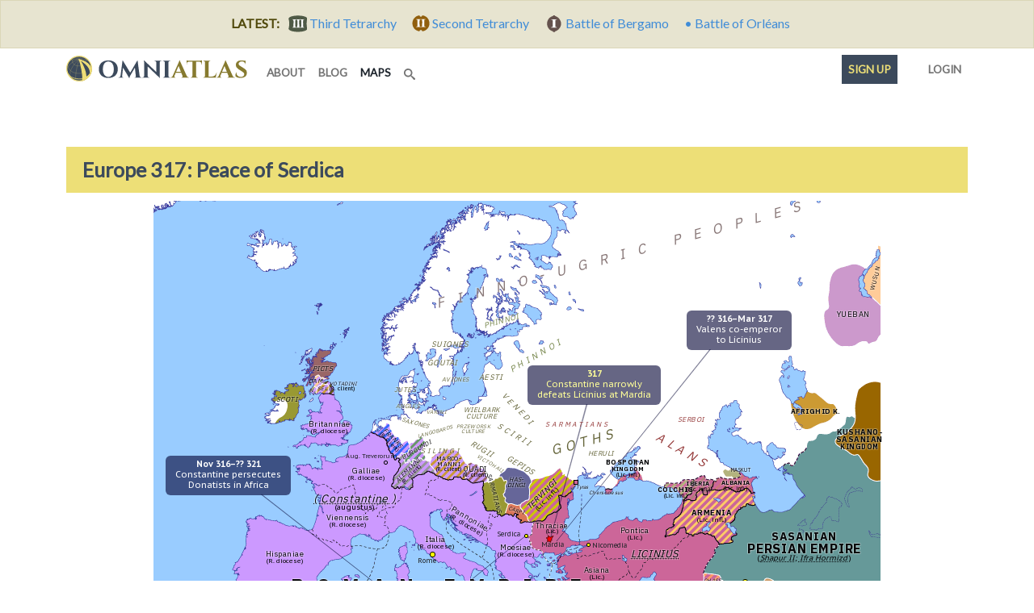

--- FILE ---
content_type: text/html; charset=utf-8
request_url: https://omniatlas-1598b.kxcdn.com/maps/europe/3170301/
body_size: 35822
content:


<!DOCTYPE html>
<!--[if lt IE 7]>      <html class="no-js lt-ie9 lt-ie8 lt-ie7" lang="en"> <![endif]-->
<!--[if IE 7]>         <html class="no-js lt-ie9 lt-ie8" lang="en"> <![endif]-->
<!--[if IE 8]>         <html class="no-js lt-ie9" lang="en"> <![endif]-->
<!--[if gt IE 8]><!--> <html class="no-js" lang="en"> <!--<![endif]-->
	<head>
		<meta charset="utf-8" />
		<meta http-equiv="X-UA-Compatible" content="IE=edge" />
		<meta name="viewport" content="width=device-width, initial-scale=1, shrink-to-fit=no" />
		<title>
	Peace of Serdica | Historical Atlas of Europe (1 March 317)
 | Omniatlas</title>
		<meta name="description" content="Historical Map of Europe &amp; the Mediterranean (1 March 317 - Peace of Serdica: After his victory at Cibalae, Constantine advanced across the Balkans, narrowly defeating Licinius a second time at Mardia in early 317. However, Licinius’ continued resilience persuaded Constantine to agree to peace in return for Licinius’ cession of Europe west of Thracia to him." />
		<meta name="author" content="Rick Westera">
		<meta name="keywords" content="world history, modern history, timeline, map, atlas, education" />
<meta name="p:domain_verify" content="89817f5330460dedf4acc72f2f86c049"/>
		<link rel="canonical" href="https://omniatlas.com/maps/europe/3170301/">
		<link rel="shortcut icon" href="https://omniatlas-media.b-cdn.net/static/favicon.ico" type="image/x-icon">
		<link rel="icon" href="https://omniatlas-media.b-cdn.net/static/favicon.ico" type="image/x-icon">
		<link rel="icon" type="image/png" href="https://omniatlas-media.b-cdn.net/static/favicon-32x32.png" sizes="32x32" />
		<link rel="icon" type="image/png" href="https://omniatlas-media.b-cdn.net/static/favicon-16x16.png" sizes="16x16" />
		<link rel="alternate" type="application/rss+xml" title="Subscribe to Omniatlas " href="/feed/rss/" />
		
		
	
	<meta property="og:title" content="Historical Atlas of Europe (1 March 317): Peace of Serdica"/>
	<meta property="og:type" content="article"/> 
	<meta property="og:url" content="https://omniatlas.com/maps/europe/3170301/"/>
	
		<meta property="og:image" content="https://omniatlas-media.b-cdn.net/dist/img/articles/main/europe/europe3170301.png">
		<meta property="og:image:width" content="487" />
		<meta property="og:image:height" content="255" />
	
	
		<meta property="og:image" content="https://omniatlas-media.b-cdn.net/dist/img/articles/small/europe/europe3170301.png">
		<meta property="og:image:width" content="155" />
		<meta property="og:image:height" content="114" />
	
	
		<meta property="og:image" content="https://omniatlas-media.b-cdn.net/dist/img/articles/subst/europe/europe3170301.png">
		<meta property="og:image:width" content="600" />
		<meta property="og:image:height" content="350" />
	
	<meta property="og:description" content="After his victory at Cibalae, Constantine advanced across the Balkans, narrowly defeating Licinius a second time at Mardia in early 317. However, Licinius’ continued resilience persuaded Constantine to agree to peace in return for Licinius’ cession of Europe west of Thracia to him."/>

		<meta property="og:type" content="website" />
		<meta property="og:site_name" content="Omniatlas"/>
		<meta name="twitter:site" content="@omniatlas" />
		
	

		<link href="https://fonts.googleapis.com/css?family=Lato|IBM+Plex+Sans:400,700|PT+Sans+Caption:400,700&font-display=swap" rel="stylesheet">

		
		<!--link rel="stylesheet" href="https://maxcdn.bootstrapcdn.com/bootstrap/4.0.0-beta.3/css/bootstrap.min.css" integrity="sha384-Zug+QiDoJOrZ5t4lssLdxGhVrurbmBWopoEl+M6BdEfwnCJZtKxi1KgxUyJq13dy" crossorigin="anonymous"-->
		<!--link href="https://omniatlas-media.b-cdn.net/static/css/bootstrap.min.css" rel="stylesheet"-->
		
			<link rel="stylesheet" href="https://omniatlas-media.b-cdn.net/static/css/style.css?version=1.55" />
		
		
			
		

		
		<script src="//unpkg.com/alpinejs" defer></script>
		<script src="https://unpkg.com/htmx.org@1.9.2" defer></script>
		<script src="https://omniatlas-media.b-cdn.net/static/js/lib/bootstrap.bundle.min.js?v=5.1.3" defer></script>

		
			
<script type="text/javascript" src="//cdn.thisiswaldo.com/static/js/9028.js"></script>

			
		
	</head>
	<body id="omniatlas" class="tj-maps tj-map europe free non-auth "  data-instant-intensity="mousedown">
		<!-- Google tag (gtag.js) -->
<script async src="https://www.googletagmanager.com/gtag/js?id=AW-977107538"></script>
<script>
  window.dataLayer = window.dataLayer || [];
  function gtag(){dataLayer.push(arguments);}
  gtag('js', new Date());

  gtag('config', 'AW-977107538');
</script>
		<!-- Global site tag (gtag.js) - Google Analytics -->
<script async src="https://www.googletagmanager.com/gtag/js?id=G-YKEDK3P34D"></script>
<script>
  window.dataLayer = window.dataLayer || [];
  function gtag(){dataLayer.push(arguments);}
  gtag('js', new Date());

  gtag('config', 'G-YKEDK3P34D');
</script>
	
		
			
			



	
	<div class="alert alert-info mb-0 text-center rounded-0">
		<strong class="me-2">LATEST:</strong>
		
		
			
			<a href="/maps/northwest-europe/3061028/">
				
					<span class="tier-badge tier-badge-3" title="Tier III"> &nbsp;</span>
				
				<span class="me-3">Third Tetrarchy</span>
			</a>
		
			
			<a href="/maps/northwest-europe/3050501/">
				
					<span class="tier-badge tier-badge-2" title="Tier II"> &nbsp;</span>
				
				<span class="me-3">Second Tetrarchy</span>
			</a>
		
			
			<a href="/maps/europe/4640616/">
				
					<span class="tier-badge tier-badge-1" title="Tier I"> &nbsp;</span>
				
				<span class="me-3">Battle of Bergamo</span>
			</a>
		
			
			<a href="/maps/europe/4630808/">
				
					&bull;
				
				<span class="me-3">Battle of Orléans</span>
			</a>
		
	</div>


		
		
			<svg style="position: absolute; width: 0; height: 0; overflow: hidden;" version="1.1" xmlns="http://www.w3.org/2000/svg" xmlns:xlink="http://www.w3.org/1999/xlink">
	<defs>
		<symbol id="icon-search" viewBox="0 0 32 32">
		<title>search</title>
		<path d="M31.008 27.231l-7.58-6.447c-0.784-0.705-1.622-1.029-2.299-0.998 1.789-2.096 2.87-4.815 2.87-7.787 0-6.627-5.373-12-12-12s-12 5.373-12 12 5.373 12 12 12c2.972 0 5.691-1.081 7.787-2.87-0.031 0.677 0.293 1.515 0.998 2.299l6.447 7.58c1.104 1.226 2.907 1.33 4.007 0.23s0.997-2.903-0.23-4.007zM12 20c-4.418 0-8-3.582-8-8s3.582-8 8-8 8 3.582 8 8-3.582 8-8 8z"></path>
		</symbol>
	</defs>
</svg>
		
		
			<!-- Search Modal -->
			<div id="modalSearch" class="modal fade modal-wide" role="dialog">
				<div class="modal-dialog">

				   <!-- Modal content-->
				   <div class="modal-content">
					   <div class="modal-header">
						   <h4 class="modal-title">Search Omniatlas</h4>
						   <button type="button" class="btn-close" data-bs-dismiss="modal">&nbsp;</button>
					   </div>
					   <div class="modal-body">
						   <div class="gcse-search"></div>
					   </div>
					   <div class="modal-footer">
						   <button type="button" class="btn btn-secondary" data-bs-dismiss="modal">Close</button>
					   </div>
				   </div>

			   </div>
			</div>
			
	<!-- Navigation Modal -->
	<div class="modal modal_map-nav" id="mapNavModal" tabindex="-1" role="dialog" aria-labelledby="mapNavModalLabel">
	  <div class="modal-dialog" role="document">
		<div class="modal-content">
		  <div class="modal-header">
			<h4 class="modal-title" id="mapNavModalLabel">Navigate between Maps</h4>
			<button type="button" class="btn-close" data-bs-dismiss="modal" aria-label="Close"><span aria-hidden="true">&nbsp;</span></button>
		  </div>
		  <div class="modal-body">
			<div class="form-group change-atlas">
				<label for="changeAtlas" class="form-label">Change Atlas</label>
				<select id="changeAtlas" class="form-control" onchange='location = this.options[this.selectedIndex].value;'>
					
						<option value="/maps/arctic/" >
							the Arctic
						</option>
					
						<option value="/maps/north-america/" >
							North America
						</option>
					
						<option value="/maps/central-america/" >
							| Mexico &amp; Central America*
						</option>
					
						<option value="/maps/south-america/" >
							South America
						</option>
					
						<option value="/maps/northern-africa/" >
							Northern Africa
						</option>
					
						<option value="/maps/sub-saharan-africa/" >
							Sub-Saharan Africa
						</option>
					
						<option value="/maps/europe/" selected='selected'>
							Europe
						</option>
					
						<option value="/maps/eastern-europe/" >
							| Eastern Europe*
						</option>
					
						<option value="/maps/eastern-mediterranean/" >
							| Eastern Mediterranean
						</option>
					
						<option value="/maps/northern-europe/" >
							| Northern Europe*
						</option>
					
						<option value="/maps/northwest-europe/" >
							| Northwest Europe*
						</option>
					
						<option value="/maps/western-mediterranean/" >
							| Western Mediterranean*
						</option>
					
						<option value="/maps/northern-eurasia/" >
							Northern Eurasia
						</option>
					
						<option value="/maps/asia-pacific/" >
							Asia Pacific
						</option>
					
						<option value="/maps/east-asia/" >
							East Asia
						</option>
					
						<option value="/maps/southern-asia/" >
							Southern Asia
						</option>
					
						<option value="/maps/australasia/" >
							Australasia
						</option>
					
						<option value="/maps/game-of-thrones/" >
							Game of Thrones
						</option>
					
				</select>
			</div>
			<div class="form-group change-date">
				<label for="changeDate" class="form-label">Change Date</label>
				<select id="changeDate" class="form-control" onchange='location = this.options[this.selectedIndex].value;'>
					
						<option value="/maps/europe/61231/" >late 6<span class="era">AD</span></option>
					
						<option value="/maps/europe/90930/" >Sep 9<span class="era">AD</span></option>
					
						<option value="/maps/europe/160901/" >16<span class="era">AD</span></option>
					
						<option value="/maps/europe/181001/" >18<span class="era">AD</span></option>
					
						<option value="/maps/europe/260630/" >26<span class="era">AD</span></option>
					
						<option value="/maps/europe/360229/" >36<span class="era">AD</span></option>
					
						<option value="/maps/europe/410123/" >23 Jan 41<span class="era">AD</span></option>
					
						<option value="/maps/europe/430816/" >Aug 43<span class="era">AD</span></option>
					
						<option value="/maps/europe/470430/" >47<span class="era">AD</span></option>
					
						<option value="/maps/europe/490831/" >sum 49<span class="era">AD</span></option>
					
						<option value="/maps/europe/540115/" >early 54<span class="era">AD</span></option>
					
						<option value="/maps/europe/590731/" >sum 59<span class="era">AD</span></option>
					
						<option value="/maps/europe/601015/" >fall 60/61<span class="era">AD</span></option>
					
						<option value="/maps/europe/621115/" >fall 62<span class="era">AD</span></option>
					
						<option value="/maps/europe/661003/" >Oct 66<span class="era">AD</span></option>
					
						<option value="/maps/europe/680607/" >7 Jun 68<span class="era">AD</span></option>
					
						<option value="/maps/europe/690114/" >14 Jan 69<span class="era">AD</span></option>
					
						<option value="/maps/europe/690414/" >14 Apr 69<span class="era">AD</span></option>
					
						<option value="/maps/europe/690715/" >15 Jul 69<span class="era">AD</span></option>
					
						<option value="/maps/europe/691024/" >24 Oct 69<span class="era">AD</span></option>
					
						<option value="/maps/europe/691216/" >16 Dec 69<span class="era">AD</span></option>
					
						<option value="/maps/europe/700414/" >14 Apr 70<span class="era">AD</span></option>
					
						<option value="/maps/europe/740415/" >15 Apr 74<span class="era">AD</span></option>
					
						<option value="/maps/europe/791024/" >24 Oct 79<span class="era">AD</span></option>
					
						<option value="/maps/europe/840802/" >sum 84<span class="era">AD</span></option>
					
						<option value="/maps/europe/880829/" >sum 88<span class="era">AD</span></option>
					
						<option value="/maps/europe/960918/" >18 Sep 96<span class="era">AD</span></option>
					
						<option value="/maps/europe/1020705/" >sum 102</option>
					
						<option value="/maps/europe/1060808/" >8 Aug 106</option>
					
						<option value="/maps/europe/1070811/" >sum 107</option>
					
						<option value="/maps/europe/1131019/" >fall 113</option>
					
						<option value="/maps/europe/1140923/" >fall 114</option>
					
						<option value="/maps/europe/1151014/" >14 Oct 115</option>
					
						<option value="/maps/europe/1160915/" >Sep 116</option>
					
						<option value="/maps/europe/1170810/" >10 Aug 117</option>
					
						<option value="/maps/europe/1220717/" >sum 122</option>
					
						<option value="/maps/europe/1321130/" >late 132</option>
					
						<option value="/maps/europe/1420426/" >spr 142</option>
					
						<option value="/maps/europe/1611031/" >fall 161</option>
					
						<option value="/maps/europe/1660424/" >spr 166</option>
					
						<option value="/maps/europe/1700827/" >Aug 170</option>
					
						<option value="/maps/europe/1750503/" >3 May 175</option>
					
						<option value="/maps/europe/1800316/" >16 Mar 180</option>
					
						<option value="/maps/europe/1921230/" >30 Dec 192</option>
					
						<option value="/maps/europe/1930419/" >19 Apr 193</option>
					
						<option value="/maps/europe/1940331/" >31 Mar 194</option>
					
						<option value="/maps/europe/1970219/" >19 Feb 197</option>
					
						<option value="/maps/europe/1980128/" >28 Jan 198</option>
					
						<option value="/maps/europe/2021218/" >Dec 202</option>
					
						<option value="/maps/europe/2100821/" >sum 210</option>
					
						<option value="/maps/europe/2130924/" >Sep 213</option>
					
						<option value="/maps/europe/2160730/" >sum 216</option>
					
						<option value="/maps/europe/2180608/" >8 Jun 218</option>
					
						<option value="/maps/europe/2240428/" >28 Apr 224</option>
					
						<option value="/maps/europe/2270406/" >6 Apr 227</option>
					
						<option value="/maps/europe/2321006/" >fall 232</option>
					
						<option value="/maps/europe/2351005/" >fall 235</option>
					
						<option value="/maps/europe/2380402/" >2 Apr 238</option>
					
						<option value="/maps/europe/2380509/" >9 May 238</option>
					
						<option value="/maps/europe/2420609/" >sum 242</option>
					
						<option value="/maps/europe/2440211/" >11 Feb 244</option>
					
						<option value="/maps/europe/2490911/" >Sep 249</option>
					
						<option value="/maps/europe/2510616/" >Jun 251</option>
					
						<option value="/maps/europe/2530812/" >Aug 253</option>
					
						<option value="/maps/europe/2540423/" >spr 254</option>
					
						<option value="/maps/europe/2570903/" >sum 257</option>
					
						<option value="/maps/europe/2581209/" >late 258</option>
					
						<option value="/maps/europe/2600629/" >mid 260</option>
					
						<option value="/maps/europe/2600911/" >11 Sep 260</option>
					
						<option value="/maps/europe/2610602/" >spr 261</option>
					
						<option value="/maps/europe/2620122/" >Jan 262</option>
					
						<option value="/maps/europe/2630118/" >early 263</option>
					
						<option value="/maps/europe/2671021/" >fall 267</option>
					
						<option value="/maps/europe/2680521/" >spr 268</option>
					
						<option value="/maps/europe/2690225/" >win 268/269</option>
					
						<option value="/maps/europe/2700416/" >Apr 270</option>
					
						<option value="/maps/europe/2701013/" >Oct 270</option>
					
						<option value="/maps/europe/2710529/" >spr 271</option>
					
						<option value="/maps/europe/2710708/" >sum 271</option>
					
						<option value="/maps/europe/2720528/" >spr 272</option>
					
						<option value="/maps/europe/2720830/" >sum 272</option>
					
						<option value="/maps/europe/2730711/" >Jul 273</option>
					
						<option value="/maps/europe/2740619/" >sum 274</option>
					
						<option value="/maps/europe/2750925/" >Sep 275</option>
					
						<option value="/maps/europe/2760215/" >early 276</option>
					
						<option value="/maps/europe/2760829/" >Aug 276</option>
					
						<option value="/maps/europe/2780729/" >sum 278</option>
					
						<option value="/maps/europe/2801118/" >late 280</option>
					
						<option value="/maps/europe/2830726/" >Jul 283</option>
					
						<option value="/maps/europe/2841223/" >Dec 284</option>
					
						<option value="/maps/europe/2850721/" >Jul 285</option>
					
						<option value="/maps/europe/2870213/" >early 287</option>
					
						<option value="/maps/europe/2930301/" >1 Mar 293</option>
					
						<option value="/maps/europe/2960922/" >Sep 296</option>
					
						<option value="/maps/europe/2970512/" >spr 297</option>
					
						<option value="/maps/europe/2981128/" >late 298</option>
					
						<option value="/maps/europe/3020220/" >c.302</option>
					
						<option value="/maps/europe/3050501/" >1 May 305</option>
					
						<option value="/maps/europe/3061028/" >28 Oct 306</option>
					
						<option value="/maps/europe/3071121/" >fall 307</option>
					
						<option value="/maps/europe/3081111/" >11 Nov 308</option>
					
						<option value="/maps/europe/3100718/" >Jul 310</option>
					
						<option value="/maps/europe/3110610/" >10 Jun 311</option>
					
						<option value="/maps/europe/3121028/" >28 Oct 312</option>
					
						<option value="/maps/europe/3130430/" >30 Apr 313</option>
					
						<option value="/maps/europe/3161008/" >8 Oct 316</option>
					
						<option value="/maps/europe/3170301/" selected='selected'>1 Mar 317</option>
					
						<option value="/maps/europe/3230517/" >May 323</option>
					
						<option value="/maps/europe/3240918/" >18 Sep 324</option>
					
						<option value="/maps/europe/3300511/" >11 May 330</option>
					
						<option value="/maps/europe/3321227/" >late 332</option>
					
						<option value="/maps/europe/3360728/" >sum 336</option>
					
						<option value="/maps/europe/3370909/" >9 Sep 337</option>
					
						<option value="/maps/europe/3400412/" >Apr 340</option>
					
						<option value="/maps/europe/3460707/" >sum 346</option>
					
						<option value="/maps/europe/3500118/" >18 Jan 350</option>
					
						<option value="/maps/europe/3500603/" >3 Jun 350</option>
					
						<option value="/maps/europe/3510928/" >28 Sep 351</option>
					
						<option value="/maps/europe/3530703/" >3 Jul 353</option>
					
						<option value="/maps/europe/3550811/" >11 Aug 355</option>
					
						<option value="/maps/europe/3560624/" >24 Jun 356</option>
					
						<option value="/maps/europe/3570915/" >sum 357</option>
					
						<option value="/maps/europe/3600214/" >Feb 360</option>
					
						<option value="/maps/europe/3611103/" >3 Nov 361</option>
					
						<option value="/maps/europe/3630529/" >29 May 363</option>
					
						<option value="/maps/europe/3630711/" >11 Jul 363</option>
					
						<option value="/maps/europe/3641223/" >Dec 364</option>
					
						<option value="/maps/europe/3651101/" >1 Nov 365</option>
					
						<option value="/maps/europe/3660601/" >Jun 366</option>
					
						<option value="/maps/europe/3670824/" >24 Aug 367</option>
					
						<option value="/maps/europe/3680720/" >sum 368</option>
					
						<option value="/maps/europe/3690827/" >27 Aug 369</option>
					
						<option value="/maps/europe/3710614/" >spr 371</option>
					
						<option value="/maps/europe/3730125/" >early 373</option>
					
						<option value="/maps/europe/3740905/" >sum 374</option>
					
						<option value="/maps/europe/3760725/" >sum 376</option>
					
						<option value="/maps/europe/3770112/" >early 377</option>
					
						<option value="/maps/europe/3780407/" >spr 378</option>
					
						<option value="/maps/europe/3780809/" >9 Aug 378</option>
					
						<option value="/maps/europe/3790119/" >19 Jan 379</option>
					
						<option value="/maps/europe/3821003/" >3 Oct 382</option>
					
						<option value="/maps/europe/3830825/" >25 Aug 383</option>
					
						<option value="/maps/europe/3870125/" >early 387</option>
					
						<option value="/maps/europe/3880719/" >Jul 388</option>
					
						<option value="/maps/europe/3900404/" >Apr 390</option>
					
						<option value="/maps/europe/3920822/" >22 Aug 392</option>
					
						<option value="/maps/europe/3940905/" >5 Sep 394</option>
					
						<option value="/maps/europe/3950117/" >17 Jan 395</option>
					
						<option value="/maps/europe/3951021/" >fall 395</option>
					
						<option value="/maps/europe/3960417/" >early 396</option>
					
						<option value="/maps/europe/3970828/" >late 397</option>
					
						<option value="/maps/europe/4000403/" >Apr 400</option>
					
						<option value="/maps/europe/4020225/" >early 402</option>
					
						<option value="/maps/europe/4050527/" >mid 405</option>
					
						<option value="/maps/europe/4060714/" >sum 406</option>
					
						<option value="/maps/europe/4061231/" >31 Dec 406</option>
					
						<option value="/maps/europe/4070524/" >spr 407</option>
					
						<option value="/maps/europe/4080421/" >spr 408</option>
					
						<option value="/maps/europe/4081203/" >Dec 408</option>
					
						<option value="/maps/europe/4090524/" >spr 409</option>
					
						<option value="/maps/europe/4091012/" >12 Oct 409</option>
					
						<option value="/maps/europe/4100619/" >early 410</option>
					
						<option value="/maps/europe/4100824/" >24 Aug 410</option>
					
						<option value="/maps/europe/4110427/" >spr 411</option>
					
						<option value="/maps/europe/4110918/" >18 Sep 411</option>
					
						<option value="/maps/europe/4120702/" >mid 412</option>
					
						<option value="/maps/europe/4130420/" >spr 413</option>
					
						<option value="/maps/europe/4140913/" >late 414</option>
					
						<option value="/maps/europe/4160207/" >early 416</option>
					
						<option value="/maps/europe/4170605/" >spr 417</option>
					
						<option value="/maps/europe/4181002/" >fall 418</option>
					
						<option value="/maps/europe/4200211/" >early 420</option>
					
						<option value="/maps/europe/4210208/" >8 Feb 421</option>
					
						<option value="/maps/europe/4220110/" >early 422</option>
					
						<option value="/maps/europe/4220814/" >sum 422</option>
					
						<option value="/maps/europe/4231120/" >20 Nov 423</option>
					
						<option value="/maps/europe/4250505/" >May 425</option>
					
						<option value="/maps/europe/4260204/" >Feb 426</option>
					
						<option value="/maps/europe/4270803/" >sum 427</option>
					
						<option value="/maps/europe/4290513/" >May 429</option>
					
						<option value="/maps/europe/4300510/" >May 430</option>
					
						<option value="/maps/europe/4300828/" >28 Aug 430</option>
					
						<option value="/maps/europe/4310904/" >sum 431</option>
					
						<option value="/maps/europe/4320923/" >late 432</option>
					
						<option value="/maps/europe/4330515/" >mid 433</option>
					
						<option value="/maps/europe/4350211/" >11 Feb 435</option>
					
						<option value="/maps/europe/4361017/" >late 436</option>
					
						<option value="/maps/europe/4381128/" >late 438</option>
					
						<option value="/maps/europe/4391019/" >19 Oct 439</option>
					
						<option value="/maps/europe/4400730/" >sum 440</option>
					
						<option value="/maps/europe/4410802/" >sum 441</option>
					
						<option value="/maps/europe/4420716/" >sum 442</option>
					
						<option value="/maps/europe/4451114/" >late 445</option>
					
						<option value="/maps/europe/4470519/" >spr 447</option>
					
						<option value="/maps/europe/4471004/" >fall 447</option>
					
						<option value="/maps/europe/4491009/" >fall 449</option>
					
						<option value="/maps/europe/4500825/" >25 Aug 450</option>
					
						<option value="/maps/europe/4510609/" >9 Jun 451</option>
					
						<option value="/maps/europe/4510620/" >20 Jun 451</option>
					
						<option value="/maps/europe/4521018/" >fall 452</option>
					
						<option value="/maps/europe/4530504/" >spr 453</option>
					
						<option value="/maps/europe/4540729/" >sum 454</option>
					
						<option value="/maps/europe/4550317/" >17 Mar 455</option>
					
						<option value="/maps/europe/4550602/" >2 Jun 455</option>
					
						<option value="/maps/europe/4550805/" >5 Aug 455</option>
					
						<option value="/maps/europe/4560612/" >mid 456</option>
					
						<option value="/maps/europe/4561017/" >17 Oct 456</option>
					
						<option value="/maps/europe/4561227/" >Dec 456</option>
					
						<option value="/maps/europe/4570326/" >Mar 457</option>
					
						<option value="/maps/europe/4571228/" >28 Dec 457</option>
					
						<option value="/maps/europe/4581209/" >Dec 458</option>
					
						<option value="/maps/europe/4591113/" >late 459</option>
					
						<option value="/maps/europe/4600513/" >May 460</option>
					
						<option value="/maps/europe/4610807/" >7 Aug 461</option>
					
						<option value="/maps/europe/4611119/" >19 Nov 461</option>
					
						<option value="/maps/europe/4620802/" >Aug 462</option>
					
						<option value="/maps/europe/4630808/" >sum 463</option>
					
						<option value="/maps/europe/4640616/" >mid 464</option>
					
						<option value="/maps/europe/18090426/" >26 Apr 1809</option>
					
						<option value="/maps/europe/18090521/" >21 May 1809</option>
					
						<option value="/maps/europe/18090705/" >5 Jul 1809</option>
					
						<option value="/maps/europe/18090820/" >20 Aug 1809</option>
					
						<option value="/maps/europe/18091014/" >14 Oct 1809</option>
					
						<option value="/maps/europe/18100205/" >5 Feb 1810</option>
					
						<option value="/maps/europe/18100709/" >9 Jul 1810</option>
					
						<option value="/maps/europe/18101213/" >13 Dec 1810</option>
					
						<option value="/maps/europe/18110503/" >3 May 1811</option>
					
						<option value="/maps/europe/18111014/" >14 Oct 1811</option>
					
						<option value="/maps/europe/18120107/" >7 Jan 1812</option>
					
						<option value="/maps/europe/18120316/" >16 Mar 1812</option>
					
						<option value="/maps/europe/18120624/" >24 Jun 1812</option>
					
						<option value="/maps/europe/18120722/" >22 Jul 1812</option>
					
						<option value="/maps/europe/18120914/" >14 Sep 1812</option>
					
						<option value="/maps/europe/18121024/" >24 Oct 1812</option>
					
						<option value="/maps/europe/18121126/" >26 Nov 1812</option>
					
						<option value="/maps/europe/18130303/" >3 Mar 1813</option>
					
						<option value="/maps/europe/18130420/" >20 Apr 1813</option>
					
						<option value="/maps/europe/18130604/" >4 Jun 1813</option>
					
						<option value="/maps/europe/18130621/" >21 Jun 1813</option>
					
						<option value="/maps/europe/18130826/" >26 Aug 1813</option>
					
						<option value="/maps/europe/18131016/" >16 Oct 1813</option>
					
						<option value="/maps/europe/18131117/" >17 Nov 1813</option>
					
						<option value="/maps/europe/18131211/" >11 Dec 1813</option>
					
						<option value="/maps/europe/18140114/" >14 Jan 1814</option>
					
						<option value="/maps/europe/18140210/" >10 Feb 1814</option>
					
						<option value="/maps/europe/18140309/" >9 Mar 1814</option>
					
						<option value="/maps/europe/18140411/" >11 Apr 1814</option>
					
						<option value="/maps/europe/18140530/" >30 May 1814</option>
					
						<option value="/maps/europe/18141101/" >1 Nov 1814</option>
					
						<option value="/maps/europe/18150313/" >13 Mar 1815</option>
					
						<option value="/maps/europe/18150408/" >8 Apr 1815</option>
					
						<option value="/maps/europe/18150503/" >3 May 1815</option>
					
						<option value="/maps/europe/18150618/" >18 Jun 1815</option>
					
						<option value="/maps/europe/18150706/" >6 Jul 1815</option>
					
						<option value="/maps/europe/18150926/" >26 Sep 1815</option>
					
						<option value="/maps/europe/18180927/" >27 Sep 1818</option>
					
						<option value="/maps/europe/18200928/" >28 Sep 1820</option>
					
						<option value="/maps/europe/18210422/" >22 Apr 1821</option>
					
						<option value="/maps/europe/18230831/" >31 Aug 1823</option>
					
						<option value="/maps/europe/18241023/" >23 Oct 1824</option>
					
						<option value="/maps/europe/18260914/" >14 Sep 1826</option>
					
						<option value="/maps/europe/18271020/" >20 Oct 1827</option>
					
						<option value="/maps/europe/18281030/" >30 Oct 1828</option>
					
						<option value="/maps/europe/18290913/" >13 Sep 1829</option>
					
						<option value="/maps/europe/18300614/" >14 Jun 1830</option>
					
						<option value="/maps/europe/18300923/" >23 Sep 1830</option>
					
						<option value="/maps/europe/18310226/" >26 Feb 1831</option>
					
						<option value="/maps/europe/18320217/" >17 Feb 1832</option>
					
						<option value="/maps/europe/18321221/" >21 Dec 1832</option>
					
						<option value="/maps/europe/18330506/" >6 May 1833</option>
					
						<option value="/maps/europe/18330727/" >27 Jul 1833</option>
					
						<option value="/maps/europe/18340617/" >17 Jun 1834</option>
					
						<option value="/maps/europe/18370620/" >20 Jun 1837</option>
					
						<option value="/maps/europe/18400715/" >15 Jul 1840</option>
					
						<option value="/maps/europe/18401127/" >27 Nov 1840</option>
					
						<option value="/maps/europe/18440910/" >10 Sep 1844</option>
					
						<option value="/maps/europe/18471103/" >3 Nov 1847</option>
					
						<option value="/maps/europe/18480224/" >24 Feb 1848</option>
					
						<option value="/maps/europe/18480321/" >21 Mar 1848</option>
					
						<option value="/maps/europe/18480411/" >11 Apr 1848</option>
					
						<option value="/maps/europe/18480503/" >3 May 1848</option>
					
						<option value="/maps/europe/18480623/" >23 Jun 1848</option>
					
						<option value="/maps/europe/18480724/" >24 Jul 1848</option>
					
						<option value="/maps/europe/18480826/" >26 Aug 1848</option>
					
						<option value="/maps/europe/18481029/" >29 Oct 1848</option>
					
						<option value="/maps/europe/18481219/" >19 Dec 1848</option>
					
						<option value="/maps/europe/18490323/" >23 Mar 1849</option>
					
						<option value="/maps/europe/18490414/" >14 Apr 1849</option>
					
						<option value="/maps/europe/18490509/" >9 May 1849</option>
					
						<option value="/maps/europe/18490526/" >26 May 1849</option>
					
						<option value="/maps/europe/18490703/" >3 Jul 1849</option>
					
						<option value="/maps/europe/18490828/" >28 Aug 1849</option>
					
						<option value="/maps/europe/18500429/" >29 Apr 1850</option>
					
						<option value="/maps/europe/18501129/" >29 Nov 1850</option>
					
						<option value="/maps/europe/18521202/" >2 Dec 1852</option>
					
						<option value="/maps/europe/18540328/" >28 Mar 1854</option>
					
						<option value="/maps/europe/18541105/" >5 Nov 1854</option>
					
						<option value="/maps/europe/18560330/" >30 Mar 1856</option>
					
						<option value="/maps/europe/18570401/" >1 Apr 1857</option>
					
						<option value="/maps/europe/18590205/" >5 Feb 1859</option>
					
						<option value="/maps/europe/18590604/" >4 Jun 1859</option>
					
						<option value="/maps/europe/18590825/" >25 Aug 1859</option>
					
						<option value="/maps/europe/18591208/" >8 Dec 1859</option>
					
						<option value="/maps/europe/18600529/" >29 May 1860</option>
					
						<option value="/maps/europe/18601022/" >22 Oct 1860</option>
					
						<option value="/maps/europe/18610317/" >17 Mar 1861</option>
					
						<option value="/maps/europe/18631224/" >24 Dec 1863</option>
					
						<option value="/maps/europe/18641030/" >30 Oct 1864</option>
					
						<option value="/maps/europe/18660614/" >14 Jun 1866</option>
					
						<option value="/maps/europe/18660624/" >24 Jun 1866</option>
					
						<option value="/maps/europe/18660722/" >22 Jul 1866</option>
					
						<option value="/maps/europe/18671221/" >21 Dec 1867</option>
					
						<option value="/maps/europe/18700901/" >1 Sep 1870</option>
					
						<option value="/maps/europe/18700920/" >20 Sep 1870</option>
					
						<option value="/maps/europe/18710128/" >28 Jan 1871</option>
					
						<option value="/maps/europe/18710510/" >10 May 1871</option>
					
						<option value="/maps/europe/18780102/" >2 Jan 1878</option>
					
						<option value="/maps/europe/18780317/" >17 Mar 1878</option>
					
						<option value="/maps/europe/18781020/" >20 Oct 1878</option>
					
						<option value="/maps/europe/18841115/" >15 Nov 1884</option>
					
						<option value="/maps/europe/18940104/" >4 Jan 1894</option>
					
						<option value="/maps/europe/18980919/" >19 Sep 1898</option>
					
						<option value="/maps/europe/19040408/" >8 Apr 1904</option>
					
						<option value="/maps/europe/19060331/" >31 Mar 1906</option>
					
						<option value="/maps/europe/19081007/" >7 Oct 1908</option>
					
						<option value="/maps/europe/19110701/" >1 Jul 1911</option>
					
						<option value="/maps/europe/19120517/" >17 May 1912</option>
					
						<option value="/maps/europe/19130423/" >23 Apr 1913</option>
					
						<option value="/maps/europe/19130731/" >31 Jul 1913</option>
					
						<option value="/maps/europe/19130925/" >25 Sep 1913</option>
					
						<option value="/maps/europe/19140628/" >28 Jun 1914</option>
					
						<option value="/maps/europe/19140804/" >4 Aug 1914</option>
					
						<option value="/maps/europe/19140905/" >5 Sep 1914</option>
					
						<option value="/maps/europe/19141226/" >26 Dec 1914</option>
					
						<option value="/maps/europe/19150426/" >26 Apr 1915</option>
					
						<option value="/maps/europe/19151104/" >4 Nov 1915</option>
					
						<option value="/maps/europe/19160221/" >21 Feb 1916</option>
					
						<option value="/maps/europe/19160920/" >20 Sep 1916</option>
					
						<option value="/maps/europe/19170112/" >12 Jan 1917</option>
					
						<option value="/maps/europe/19170406/" >6 Apr 1917</option>
					
						<option value="/maps/europe/19170711/" >11 Jul 1917</option>
					
						<option value="/maps/europe/19171107/" >7 Nov 1917</option>
					
						<option value="/maps/europe/19171201/" >1 Dec 1917</option>
					
						<option value="/maps/europe/19180320/" >20 Mar 1918</option>
					
						<option value="/maps/europe/19180718/" >18 Jul 1918</option>
					
						<option value="/maps/europe/19180920/" >20 Sep 1918</option>
					
						<option value="/maps/europe/19181025/" >25 Oct 1918</option>
					
						<option value="/maps/europe/19181108/" >8 Nov 1918</option>
					
						<option value="/maps/europe/19181111/" >11 Nov 1918</option>
					
						<option value="/maps/europe/19181204/" >4 Dec 1918</option>
					
						<option value="/maps/europe/19190110/" >10 Jan 1919</option>
					
						<option value="/maps/europe/19190409/" >9 Apr 1919</option>
					
						<option value="/maps/europe/19190628/" >28 Jun 1919</option>
					
						<option value="/maps/europe/19190910/" >10 Sep 1919</option>
					
						<option value="/maps/europe/19191127/" >27 Nov 1919</option>
					
						<option value="/maps/europe/19200406/" >6 Apr 1920</option>
					
						<option value="/maps/europe/19200604/" >4 Jun 1920</option>
					
						<option value="/maps/europe/19200810/" >10 Aug 1920</option>
					
						<option value="/maps/europe/19201112/" >12 Nov 1920</option>
					
						<option value="/maps/europe/19210320/" >20 Mar 1921</option>
					
						<option value="/maps/europe/19210823/" >23 Aug 1921</option>
					
						<option value="/maps/europe/19220628/" >28 Jun 1922</option>
					
						<option value="/maps/europe/19221028/" >28 Oct 1922</option>
					
						<option value="/maps/europe/19231108/" >8 Nov 1923</option>
					
						<option value="/maps/europe/19251201/" >1 Dec 1925</option>
					
						<option value="/maps/europe/19330130/" >30 Jan 1933</option>
					
						<option value="/maps/europe/19360307/" >7 Mar 1936</option>
					
						<option value="/maps/europe/19360720/" >20 Jul 1936</option>
					
						<option value="/maps/europe/19380313/" >13 Mar 1938</option>
					
						<option value="/maps/europe/19381102/" >2 Nov 1938</option>
					
						<option value="/maps/europe/19390315/" >15 Mar 1939</option>
					
						<option value="/maps/europe/19390823/" >23 Aug 1939</option>
					
						<option value="/maps/europe/19390916/" >16 Sep 1939</option>
					
						<option value="/maps/europe/19400311/" >11 Mar 1940</option>
					
						<option value="/maps/europe/19400421/" >21 Apr 1940</option>
					
						<option value="/maps/europe/19400525/" >25 May 1940</option>
					
						<option value="/maps/europe/19400621/" >21 Jun 1940</option>
					
						<option value="/maps/europe/19400907/" >7 Sep 1940</option>
					
						<option value="/maps/europe/19401103/" >3 Nov 1940</option>
					
						<option value="/maps/europe/19410226/" >26 Feb 1941</option>
					
						<option value="/maps/europe/19410416/" >16 Apr 1941</option>
					
						<option value="/maps/europe/19410621/" >21 Jun 1941</option>
					
						<option value="/maps/europe/19410831/" >31 Aug 1941</option>
					
						<option value="/maps/europe/19411204/" >4 Dec 1941</option>
					
						<option value="/maps/europe/19420120/" >20 Jan 1942</option>
					
						<option value="/maps/europe/19420627/" >27 Jun 1942</option>
					
						<option value="/maps/europe/19420916/" >16 Sep 1942</option>
					
						<option value="/maps/europe/19421108/" >8 Nov 1942</option>
					
						<option value="/maps/europe/19421122/" >22 Nov 1942</option>
					
						<option value="/maps/europe/19421229/" >29 Dec 1942</option>
					
						<option value="/maps/europe/19430222/" >22 Feb 1943</option>
					
						<option value="/maps/europe/19430319/" >19 Mar 1943</option>
					
						<option value="/maps/europe/19430712/" >12 Jul 1943</option>
					
						<option value="/maps/europe/19430930/" >30 Sep 1943</option>
					
						<option value="/maps/europe/19440129/" >29 Jan 1944</option>
					
						<option value="/maps/europe/19440620/" >20 Jun 1944</option>
					
						<option value="/maps/europe/19440830/" >30 Aug 1944</option>
					
						<option value="/maps/europe/19441017/" >17 Oct 1944</option>
					
						<option value="/maps/europe/19441224/" >24 Dec 1944</option>
					
						<option value="/maps/europe/19450324/" >24 Mar 1945</option>
					
						<option value="/maps/europe/19450502/" >2 May 1945</option>
					
						<option value="/maps/europe/19450514/" >14 May 1945</option>
					
						<option value="/maps/europe/19450713/" >13 Jul 1945</option>
					
						<option value="/maps/europe/19460419/" >19 Apr 1946</option>
					
						<option value="/maps/europe/19470210/" >10 Feb 1947</option>
					
						<option value="/maps/europe/19480801/" >1 Aug 1948</option>
					
						<option value="/maps/europe/19491007/" >7 Oct 1949</option>
					
						<option value="/maps/europe/19550921/" >21 Sep 1955</option>
					
						<option value="/maps/europe/19561107/" >7 Nov 1956</option>
					
						<option value="/maps/europe/19580222/" >22 Feb 1958</option>
					
						<option value="/maps/europe/19630626/" >26 Jun 1963</option>
					
						<option value="/maps/europe/19720526/" >26 May 1972</option>
					
						<option value="/maps/europe/19770615/" >15 Jun 1977</option>
					
						<option value="/maps/europe/19820425/" >25 Apr 1982</option>
					
						<option value="/maps/europe/19891110/" >10 Nov 1989</option>
					
						<option value="/maps/europe/19901003/" >3 Oct 1990</option>
					
						<option value="/maps/europe/19910228/" >28 Feb 1991</option>
					
						<option value="/maps/europe/19910627/" >27 Jun 1991</option>
					
						<option value="/maps/europe/19910819/" >19 Aug 1991</option>
					
						<option value="/maps/europe/19910906/" >6 Sep 1991</option>
					
						<option value="/maps/europe/19911209/" >9 Dec 1991</option>
					
						<option value="/maps/europe/19911225/" >25 Dec 1991</option>
					
						<option value="/maps/europe/19920622/" >22 Jun 1992</option>
					
						<option value="/maps/europe/19931101/" >1 Nov 1993</option>
					
						<option value="/maps/europe/19990612/" >12 Jun 1999</option>
					
						<option value="/maps/europe/20030413/" >13 Apr 2003</option>
					
						<option value="/maps/europe/20080816/" >16 Aug 2008</option>
					
						<option value="/maps/europe/20110319/" >19 Mar 2011</option>
					
						<option value="/maps/europe/20140318/" >18 Mar 2014</option>
					
						<option value="/maps/europe/20140523/" >23 May 2014</option>
					
						<option value="/maps/europe/20140717/" >17 Jul 2014</option>
					
						<option value="/maps/europe/20151007/" >7 Oct 2015</option>
					
						<option value="/maps/europe/20171027/" >27 Oct 2017</option>
					
						<option value="/maps/europe/20200131/" >31 Jan 2020</option>
					
						<option value="/maps/europe/20220322/" >22 Mar 2022</option>
					
						<option value="/maps/europe/20230116/" >16 Jan 2023</option>
					
						<option value="/maps/europe/20230624/" >24 Jun 2023</option>
					
						<option value="/maps/europe/20240217/" >17 Feb 2024</option>
					
						<option value="/maps/europe/20240820/" >20 Aug 2024</option>
					
						<option value="/maps/europe/20250115/" >15 Jan 2025</option>
					
				</select>
			</div>
			<div class="form-group change-chapter">
			<label for="changeChapter" class="form-label">Change Chapter</label>
				<select id="changeChapter" class="form-control" onchange='location = this.options[this.selectedIndex].value;'>
					
						<option value="/maps/europe/270116/chapter/" >
							(-27 - 68) Julio-Claudian Dynasty
						</option>
					
						<option value="/maps/europe/680609/chapter/" >
							(68 - 96) Flavian Dynasty
						</option>
					
						<option value="/maps/europe/960918/chapter/" >
							(96 - 192) Nerva–Antonine Dynasty
						</option>
					
						<option value="/maps/europe/1921231/chapter/" >
							(192 - 235) Severan Dynasty
						</option>
					
						<option value="/maps/europe/2350319/chapter/" >
							(235 - 268) Crisis of the Third Century: Turmoil
						</option>
					
						<option value="/maps/europe/2680905/chapter/" >
							(268 - 284) Crisis of the Third Century: Restoration
						</option>
					
						<option value="/maps/europe/2841120/chapter/" >
							(284 - 311) Diocletian and the Tetrarchy
						</option>
					
						<option value="/maps/europe/3111203/chapter/" selected='selected'>
							(311 - 363) Constantinian Dynasty
						</option>
					
						<option value="/maps/europe/3630626/chapter/" >
							(363 - 383) Valentinianic Dynasty
						</option>
					
						<option value="/maps/europe/3830825/chapter/" >
							(383 - 408) Theodosian Dynasty: Divided Empire
						</option>
					
						<option value="/maps/europe/4080822/chapter/" >
							(408 - 425) Theodosian Dynasty: The West Besieged
						</option>
					
						<option value="/maps/europe/4251023/chapter/" >
							(425 - 441) Theodosian Dynasty: Fall of Africa
						</option>
					
						<option value="/maps/europe/4410626/chapter/" >
							(441 - 455) Theodosian Dynasty: Hunnic Wars
						</option>
					
						<option value="/maps/europe/4550316/chapter/" >
							(455 - 461) Last Hope of the Western Empire
						</option>
					
						<option value="/maps/europe/4611119/chapter/" >
							(461 - 476) Fall of the Western Empire
						</option>
					
						<option value="/maps/europe/4760904/chapter/" >
							(476 - 1803) NO MAPS FOR THIS PERIOD YET
						</option>
					
						<option value="/maps/europe/18030518/chapter/" >
							(1803 - 1814) Napoleonic Wars
						</option>
					
						<option value="/maps/europe/18141101/chapter/" >
							(1814 - 1815) Vienna and Waterloo
						</option>
					
						<option value="/maps/europe/18150920/chapter/" >
							(1815 - 1848) Congress Europe
						</option>
					
						<option value="/maps/europe/18480112/chapter/" >
							(1848 - 1850) Springtime of Peoples
						</option>
					
						<option value="/maps/europe/18501223/chapter/" >
							(1850 - 1859) Crimean War
						</option>
					
						<option value="/maps/europe/18590000/chapter/" >
							(1859 - 1862) Italian Unification
						</option>
					
						<option value="/maps/europe/18620000/chapter/" >
							(1862 - 1871) German Unification
						</option>
					
						<option value="/maps/europe/18710600/chapter/" >
							(1871 - 1914) Imperial Europe
						</option>
					
						<option value="/maps/europe/19140800/chapter/" >
							(1914 - 1918) Great War
						</option>
					
						<option value="/maps/europe/19181112/chapter/" >
							(1918 - 1922) Armistice Europe
						</option>
					
						<option value="/maps/europe/19221028/chapter/" >
							(1922 - 1939) Rise of Fascism
						</option>
					
						<option value="/maps/europe/19390901/chapter/" >
							(1939 - 1942) World War II: Blitzkrieg
						</option>
					
						<option value="/maps/europe/19421108/chapter/" >
							(1942 - 1945) World War II: Fall of the Third Reich
						</option>
					
						<option value="/maps/europe/19450901/chapter/" >
							(1945 - 1990) Cold War
						</option>
					
						<option value="/maps/europe/19901003/chapter/" >
							(1990 - 2010) Post-Cold War Europe
						</option>
					
						<option value="/maps/europe/20100423/chapter/" >
							(2010 - ) Crisis of Europe
						</option>
					
				</select>
			</div>
			<div class="form-group change-map">
				<label for="changeMap" class="form-label">Change Map</label>
				<select id="changeMap"  class="form-control" onchange='location = this.options[this.selectedIndex].value;'>
					
						<option value="/maps/europe/3121028/" >Battle of the Milvian Bridge</option>
					
						<option value="/maps/europe/3130430/" >Battle of Tzirallum</option>
					
						<option value="/maps/europe/3161008/" >Battle of Cibalae</option>
					
						<option value="/maps/europe/3170301/" selected='selected'>Peace of Serdica</option>
					
						<option value="/maps/europe/3230517/" >Licinius and the Goths</option>
					
						<option value="/maps/europe/3240918/" >Battle of Chrysopolis</option>
					
						<option value="/maps/europe/3300511/" >Foundation of Constantinople</option>
					
						<option value="/maps/europe/3321227/" >Roman Gothia</option>
					
						<option value="/maps/europe/3360728/" >Constantine’s Dacia</option>
					
						<option value="/maps/europe/3370909/" >Sons of Constantine</option>
					
						<option value="/maps/europe/3400412/" >Battle of Aquileia</option>
					
						<option value="/maps/europe/3460707/" >Nisibis War</option>
					
						<option value="/maps/europe/3500118/" >Magnentian Revolt</option>
					
						<option value="/maps/europe/3500603/" >Vetranio and Nepotian</option>
					
						<option value="/maps/europe/3510928/" >Battle of Mursa Major</option>
					
						<option value="/maps/europe/3530703/" >Battle of Mons Seleucus</option>
					
						<option value="/maps/europe/3550811/" >Silvanus</option>
					
						<option value="/maps/europe/3560624/" >Julian’s Gallic Wars</option>
					
						<option value="/maps/europe/3570915/" >Battle of Strasbourg</option>
					
						<option value="/maps/europe/3600214/" >Usurpation of Julian</option>
					
						<option value="/maps/europe/3611103/" >Death of Constantius II</option>
					
						<option value="/maps/europe/3630529/" >Julian’s Persian Campaign</option>
					
				</select>
			</div>
		  </div>
		  <div class="modal-footer">
			<button type="button" class="btn btn-secondary" data-bs-dismiss="modal">Close</button>
		  </div>
		</div>
	  </div>
	</div>

		
		<div class="container">
			<nav class="navbar navbar-expand-lg navbar-inverse navbar-light bg-white row">
				<div class="container-fluid">
					
					<a class="navbar-brand" href="/">
						<img class="navbar-logo" src="https://omniatlas-media.b-cdn.net/static/img/icons/omniatlas-heading.svg" alt="Omniatlas">
						
					</a>
					<button class="navbar-toggler" type="button" data-bs-toggle="collapse" data-bs-target="#navbarsMain" aria-controls="navbarsMain" aria-expanded="false" aria-label="Toggle navigation">
						<span class="navbar-toggler-icon"></span>
		  			</button>
					<div class="collapse navbar-collapse" id="navbarsMain">
						
	<ul class="navbar-nav me-auto mb-2 mb-lg-0">
	<li class="nav-item nav-item_about">
	<a class="nav-link nav-link_about" href="/about/">
		
		about
		
	</a>
</li>
	<li class="nav-item nav-item_blog">
	<a class="nav-link nav-link_blog" href="/blogs/">
		
		blog
		
	</a>
</li>
	<li class="nav-item nav-item_maps active">
	<a class="nav-link nav-link_maps" href="/maps/">
		
		maps
		<span class="visually-hidden">(current)</span>
	</a>
</li>
	
	<li class="d-lg-none nav-divider"></li>
	<li class="nav-item">
	   <a href="#modalSearch" data-bs-toggle="modal" data-bs-target="#modalSearch" aria-label="Search" class="nav-link">
		   <svg class="icon icon-search"><use xlink:href="#icon-search"></use></svg> <span class="d-lg-none">Search</span>
	   </a>
	</li>
</ul>
<ul class="nav navbar-nav navbar-right">
	<li class="d-lg-none nav-divider"></li>
	<li class="nav-item">
		
			<li class="nav-item nav-item_signup">
	<a class="nav-link nav-link_signup" href="/accounts/signup/?next=/maps/europe/3170301/">
		
		Sign up
		
	</a>
</li>
			<li class="nav-item nav-item_account">
	<a class="nav-link nav-link_account" href="/accounts/login/?next=/maps/europe/3170301/">
		
			
			
			<span class="tier-icon tier-icon-0 me-1" title="Tier ">&nbsp;</span>
		
		Login
		
	</a>
</li>
		
	</li>
</ul>

					</div>
					
				</div>
			</nav>
		</div>
		
			





			
<div class="container adspot9029 newor-adspot newor-adspot-banner mt-2 mb-3">
	<div class="row justify-content-center">
		<!-- 728x90/970x90/970x250/320x50 -->
		<div id='waldo-tag-9029'></div>
	</div>
</div>


		

		<main role="main" class="tj-main">
			

			<div class="container">
				
				
	
	<h1 class="tj-h1" id="main-map">Europe 317: Peace of Serdica</h1>

	<div class="row">
		<div class="col-xxl-6">
		
			<div class="mobile-link row ms-0 me-0 d-lg-none">
				<a href="/maps/europe/3170301/plain/" class="pt-1 pb-1" >View full map and options for mobile&hellip;</a>
			</div>
		
		<div class="row"><div class="tj-map-container col-12 position-relative">
			
				
<div id="mainMap" data-oa-datecode="3170301"
	
		class="d-block tj-map-display tj-atlas-map tj-map-large mx-auto col-xxl-offset-0 "
	>
	<img class="tj-map-img tj-map-img_political" src="https://omniatlas-media.b-cdn.net/dist/img/maps/europe/europe3170301.png?v=8" alt="Political map of Europe &amp; the Mediterranean on 01 Mar 317 (Constantinian Dynasty: Peace of Serdica), showing the following events: Valerius Valens; Donatist Controversy; Battle of Mardia; Peace of Serdica." />
	
	<div id="EventsImages_europe3170301" class="map-event events-images map-layer">
		
    
    

    
    

    
    

    
    

	</div>
	<div id="EventsCanvasContainer" class="canvas events-canvas-container" style="left:0; top:0; width:900px; height:620px; position:absolute;">
		<canvas id="EventsCanvas_europe3170301" width="900" height="620" class="map-event events-layer events-canvas" ></canvas>
	</div>
	<div class='labels overlay map-layer'><div id='pc-ITro-5497-1597-1141' class='map-label polity pc-ITro f0 faction rot0 annotate-block label-23' style='left:166px; top:463px;text-align:inherit;' title="Roman Empire (under Constantine I and Licinius)"><a href="https://en.wikipedia.org/wiki/Constantine%20the%20Great" title="Roman Empire (under Constantine I and Licinius)" rel='nofollow' target='_blank'><span class='nation org10 label-23'>R&nbsp;&nbsp;o&nbsp;&nbsp;m&nbsp;&nbsp;a&nbsp;&nbsp;n&nbsp;&nbsp;&nbsp;&nbsp; E&nbsp;&nbsp;m&nbsp;&nbsp;p&nbsp;&nbsp;i&nbsp;&nbsp;r&nbsp;&nbsp;e</span><span class='annotation annotation-content block'><span class='annotate-leader'>Constantine I & Licinius</span></span></a></div><div id='pc-FI_finnougric-3362-1732-1245' class='map-label polity pc-FI_finnougric f0 faction rot-15 label-16' style='left:339px; top:57px;text-align:inherit;' title="Finno-Ugric peoples"><a href="https://en.wikipedia.org/wiki/Finno-Ugric%20peoples" title="Finno-Ugric peoples" rel='nofollow' target='_blank'><span class='nation org1 label-16'>F&nbsp;&nbsp; i&nbsp;&nbsp; n&nbsp;&nbsp; n&nbsp;&nbsp; o&nbsp;&nbsp; -&nbsp;&nbsp; U&nbsp;&nbsp; g&nbsp;&nbsp; r&nbsp;&nbsp; i&nbsp;&nbsp; c&nbsp;&nbsp;&nbsp;&nbsp;&nbsp;&nbsp; P&nbsp;&nbsp; e&nbsp;&nbsp; o&nbsp;&nbsp; p&nbsp;&nbsp; l&nbsp;&nbsp; e&nbsp;&nbsp; s</span></a></div><div id='pc-UA_goths-5273-2210-1532' class='map-label polity pc-UA_goths f0 faction rot-15 label-16' style='left:487px; top:289px;text-align:inherit;' title="Goths and Cernjachov culture peoples"><a href="https://en.wikipedia.org/wiki/Cernjachov%20culture" title="Goths and Cernjachov culture peoples" rel='nofollow' target='_blank'><span class='nation org4 label-16'>G o t h s</span></a></div><div id='pc-IR-4637-186-92' class='map-label polity pc-IR f0 faction rot0 annotate-block label-15' style='left:731px; top:405px;text-align:inherit;' title="Sasanian Empire (under Shapur II; regent Ifra Hormizd)"><a href="https://en.wikipedia.org/wiki/Ifra%20Hormizd" title="Sasanian Empire (under Shapur II; regent Ifra Hormizd)" rel='nofollow' target='_blank'><span class='nation org10 label-15'><small>Sasanian</small><br />Persian Empire</span><span class='annotation annotation-content block'><span class='annotate-leader'>Shapur II; Ifra Hormizd</span></span></a></div><div id='pc-RU_alans-4491-1719-1233' class='map-label polity pc-RU_alans f0 faction rot30 label-14' style='left:615px; top:300px;text-align:inherit;' title="Alans"><a href="https://en.wikipedia.org/wiki/Alans" title="Alans" rel='nofollow' target='_blank'><span class='nation org3 label-14'>A l a n s</span></a></div><div id='pc-ITroW-5498-2285-1569' class='map-label polity pc-ITroW f0 control rot0 annotate-block label-13' style='left:194px; top:361px;text-align:inherit;' title="Constantine Augustus (augustus)"><a href="https://en.wikipedia.org/wiki/Constantine%20the%20Great" title="Constantine Augustus (augustus)" rel='nofollow' target='_blank'><span class='territory org5 org-personal label-13'>( Constantine )</span><span class='annotation annotation-content block'><span class='annotate-influence'>augustus</span></span></a></div><div id='pc-ITro_rebel5-5506-2478-1663' class='map-label polity pc-ITro_rebel5 f0 faction rot0 label-12' style='left:587px; top:430px;text-align:inherit;' title="Licinius"><a href="https://en.wikipedia.org/wiki/Licinius" title="Licinius" rel='nofollow' target='_blank'><span class='nation org5 org-personal label-12'>Licinius</span></a></div><div id='pc-MA_-4715-1716-1230' class='map-label polity pc-MA_ f0 faction rot0 label-11' style='left:134px; top:543px;text-align:inherit;' title="Mauri tribes"><a href="https://en.wikipedia.org/wiki/Mauri%20people" title="Mauri tribes" rel='nofollow' target='_blank'><span class='nation org4 label-11'>M&nbsp;&nbsp;a&nbsp;&nbsp;u&nbsp;&nbsp;r&nbsp;&nbsp;i</span></a></div><div id='pc-LV_fenni-3656-1878-1375' class='map-label polity pc-LV_fenni f0 faction rot-30 label-10' style='left:433px; top:185px;text-align:inherit;' title="Phinnoi"><a href="https://en.wikipedia.org/wiki/Fenni" title="Phinnoi" rel='nofollow' target='_blank'><span class='nation org2 label-10'>P h i n n o i</span></a></div><div id='pc-PL_venedi-4788-1717-1231' class='map-label polity pc-PL_venedi f0 faction rot45 label-9' style='left:422px; top:251px;text-align:inherit;' title="Venedi"><a href="https://en.wikipedia.org/wiki/Vistula%20Veneti" title="Venedi" rel='nofollow' target='_blank'><span class='nation org4 label-9'>V e n e d i</span></a></div><div id='pc-SE_geats-3377-1741-1253' class='map-label polity pc-SE_geats f0 faction rot0 label-9' style='left:335px; top:194px;text-align:inherit;' title="Goutai"><a href="https://en.wikipedia.org/wiki/Geats" title="Goutai" rel='nofollow' target='_blank'><span class='nation org4 label-9'>Goutai</span></a></div><div id='pc-PL_sciri-4787-1810-1316' class='map-label polity pc-PL_sciri f0 faction rot30 label-9' style='left:420px; top:283px;text-align:inherit;' title="Scirii"><a href="https://en.wikipedia.org/wiki/Scirii" title="Scirii" rel='nofollow' target='_blank'><span class='nation org4 label-9'>S c i r i i</span></a></div><div id='pc-ROgepid-5369-1818-1324' class='map-label polity pc-ROgepid f0 faction rot30 label-9' style='left:432px; top:321px;text-align:inherit;' title="Gepids"><a href="https://en.wikipedia.org/wiki/Gepids" title="Gepids" rel='nofollow' target='_blank'><span class='nation org4 label-9'>Gepids</span></a></div><div id='pc-AT_rugii-5408-1795-1301' class='map-label polity pc-AT_rugii f0 faction rot30 label-9' style='left:388px; top:301px;text-align:inherit;' title="Rugii"><a href="https://en.wikipedia.org/wiki/Rugii" title="Rugii" rel='nofollow' target='_blank'><span class='nation org4 label-9'>Rugii</span></a></div><div id='pc-HUpannonia-5395-1770-1280' class='map-label polity pc-HUpannonia f0 control rot30 annotate-block label-9' style='left:360px; top:387px;text-align:inherit;' title="Diocese of Pannoniae (Roman diocese)"><a href="https://en.wikipedia.org/wiki/Diocese%20of%20Pannonia" title="Diocese of Pannoniae (Roman diocese)" rel='nofollow' target='_blank'><span class='territory org8 label-9'>Pannoniae</span><span class='annotation annotation-content block'><span class='annotate-influence'>R. diocese</span></span></a></div><div id='pc-SE_suion-3658-1879-1376' class='map-label polity pc-SE_suion f0 faction rot0 label-9' style='left:340px; top:171px;text-align:inherit;' title="Suiones"><a href="https://en.wikipedia.org/wiki/Suiones" title="Suiones" rel='nofollow' target='_blank'><span class='nation org4 label-9'>Suiones</span></a></div><div id='pc-LT_aesti-3666-1881-1378' class='map-label polity pc-LT_aesti f0 faction rot0 label-9' style='left:399px; top:212px;text-align:inherit;' title="Aesti"><a href="https://en.wikipedia.org/wiki/Aesti" title="Aesti" rel='nofollow' target='_blank'><span class='nation org4 label-9'>Aesti</span></a></div><div id='pc-FI_fenni-4126-2062-1477' class='map-label polity pc-FI_fenni f0 faction rot-15 label-9' style='left:404px; top:142px;text-align:inherit;' title="Phinnoi"><a href="https://en.wikipedia.org/wiki/Fenni" title="Phinnoi" rel='nofollow' target='_blank'><span class='nation org2 label-9'>Phinnoi</span></a></div><div id='pc-RO_goths-5426-2269-1556' class='map-label polity pc-RO_goths f0 faction rot-45 annotate-block label-9' style='left:455px; top:356px;text-align:inherit;' title="Tervingi Goths (Licinius’ influence)"><a href="https://en.wikipedia.org/wiki/Thervingi" title="Tervingi Goths (Licinius’ influence)" rel='nofollow' target='_blank'><span class='nation org5 label-9'>Tervingi</span><span class='annotation annotation-content block'><span class='annotate-influence'>Lic. infl.</span></span></a></div><div id='pc-IQlakhm-5567-2351-1589' class='map-label polity pc-IQlakhm f0 faction rot0 label-9' style='left:748px; top:521px;text-align:inherit;' title="Kingdom of All Arabs"><a href="https://en.wikipedia.org/wiki/Imru%20al-Qays%20ibn%20Amr" title="Kingdom of All Arabs" rel='nofollow' target='_blank'><span class='nation org8 label-9'><small>Kingdom of</small><br />All Arabs</span></a></div><div id='pc-AFkusas-5607-2435-1628' class='map-label polity pc-AFkusas f0 faction rot0 label-9' style='left:841px; top:280px;text-align:inherit;' title="Kushano-Sasanian Kingdom"><a href="https://en.wikipedia.org/wiki/Kushano-Sasanian%20Kingdom" title="Kushano-Sasanian Kingdom" rel='nofollow' target='_blank'><span class='nation org10 label-9'>Kushano-<br />Sasanian<br /><small>Kingdom</small></span></a></div><div id='pc-TRpontu-5390-1611-1154' class='map-label polity pc-TRpontu f0 control rot0 annotate-block label-9' style='left:574px; top:402px;text-align:inherit;' title="Diocese of Pontica (supports Licinius)"><a href="https://en.wikipedia.org/wiki/Diocese%20of%20Pontus" title="Diocese of Pontica (supports Licinius)" rel='nofollow' target='_blank'><span class='territory org8 label-9'>Pontica</span><span class='annotation annotation-content block'><span class='annotate-influence'>Lic.</span></span></a></div><div id='pc-FRsepte-5392-2456-1644' class='map-label polity pc-FRsepte f0 control rot0 annotate-block label-9' style='left:210px; top:386px;text-align:inherit;' title="Diocese of Viennensis (Roman diocese)"><a href="https://en.wikipedia.org/wiki/Diocese%20of%20Vienne" title="Diocese of Viennensis (Roman diocese)" rel='nofollow' target='_blank'><span class='territory org8 label-9'>Viennensis</span><span class='annotation annotation-content block'><span class='annotate-influence'>R. diocese</span></span></a></div><div id='pc-FRgalli-5393-2457-1645' class='map-label polity pc-FRgalli f0 control rot0 annotate-block label-9' style='left:237px; top:328px;text-align:inherit;' title="Diocese of Galliae (Roman diocese)"><a href="https://en.wikipedia.org/wiki/Diocese%20of%20Gaul" title="Diocese of Galliae (Roman diocese)" rel='nofollow' target='_blank'><span class='territory org8 label-9'>Galliae</span><span class='annotation annotation-content block'><span class='annotate-influence'>R. diocese</span></span></a></div><div id='pc-TRasidi-5397-2460-1648' class='map-label polity pc-TRasidi f0 control rot0 annotate-block label-9' style='left:529px; top:451px;text-align:inherit;' title="Diocese of Asiana (supports Licinius)"><a href="https://en.wikipedia.org/wiki/Diocese%20of%20Asia" title="Diocese of Asiana (supports Licinius)" rel='nofollow' target='_blank'><span class='territory org8 label-9'>Asiana</span><span class='annotation annotation-content block'><span class='annotate-influence'>Lic.</span></span></a></div><div id='pc-SYorien-5398-2461-1649' class='map-label polity pc-SYorien f0 control rot0 annotate-block label-9' style='left:595px; top:527px;text-align:inherit;' title="Diocese of Oriens (supports Licinius)"><a href="https://en.wikipedia.org/wiki/Diocese%20of%20the%20East" title="Diocese of Oriens (supports Licinius)" rel='nofollow' target='_blank'><span class='territory org8 label-9'>Oriens</span><span class='annotation annotation-content block'><span class='annotate-influence'>Lic.</span></span></a></div><div id='pc-TNafrdi-5391-2455-1643' class='map-label polity pc-TNafrdi f0 control rot0 annotate-block label-9' style='left:281px; top:518px;text-align:inherit;' title="Diocese of Africa (Roman diocese)"><a href="https://en.wikipedia.org/wiki/Diocese%20of%20Africa" title="Diocese of Africa (Roman diocese)" rel='nofollow' target='_blank'><span class='territory org8 label-9'>Africa</span><span class='annotation annotation-content block'><span class='annotate-influence'>R. diocese</span></span></a></div><div id='pc-RSmoedi-5424-2459-1647' class='map-label polity pc-RSmoedi f0 control rot0 annotate-block label-9' style='left:422px; top:423px;text-align:inherit;' title="Diocese of Moesiae (Roman diocese)"><a href="https://en.wikipedia.org/wiki/Diocese%20of%20Moesiae" title="Diocese of Moesiae (Roman diocese)" rel='nofollow' target='_blank'><span class='territory org8 label-9'>Moesiae</span><span class='annotation annotation-content block'><span class='annotate-influence'>R. diocese</span></span></a></div><div id='pc-AM-5406-155-6' class='map-label polity pc-AM f0 faction rot0 annotate-block label-9' style='left:662px; top:380px;text-align:inherit;' title="Kingdom of Armenia (Arsacid Dynasty) (Licinius’ influence)"><a href="https://en.wikipedia.org/wiki/Arsacid%20dynasty%20of%20Armenia" title="Kingdom of Armenia (Arsacid Dynasty) (Licinius’ influence)" rel='nofollow' target='_blank'><span class='nation org10 label-9'>Armenia</span><span class='annotation annotation-content block'><span class='annotate-influence'>Lic. infl.</span></span></a></div><div id='pc-EShispa-5388-2453-1641' class='map-label polity pc-EShispa f0 control rot0 annotate-block label-9' style='left:135px; top:431px;text-align:inherit;' title="Diocese of Hispaniae (Roman diocese)"><a href="https://en.wikipedia.org/wiki/Diocese%20of%20Hispania" title="Diocese of Hispaniae (Roman diocese)" rel='nofollow' target='_blank'><span class='territory org8 label-9'>Hispaniae</span><span class='annotation annotation-content block'><span class='annotate-influence'>R. diocese</span></span></a></div><div id='pc-GBroman-5385-1784-699' class='map-label polity pc-GBroman f0 control rot0 annotate-block label-9' style='left:188px; top:270px;text-align:inherit;' title="Diocese of Britanniae (Roman diocese)"><a href="https://en.wikipedia.org/wiki/Diocese%20of%20Britain" title="Diocese of Britanniae (Roman diocese)" rel='nofollow' target='_blank'><span class='territory org8 label-9'>Britanniae</span><span class='annotation annotation-content block'><span class='annotate-influence'>R. diocese</span></span></a></div><div id='pc-ITitadi-5394-2458-1646' class='map-label polity pc-ITitadi f0 control rot0 annotate-block label-9' style='left:323px; top:413px;text-align:inherit;' title="Diocese of Italia (Roman diocese)"><a href="https://en.wikipedia.org/wiki/Diocese%20of%20Italy" title="Diocese of Italia (Roman diocese)" rel='nofollow' target='_blank'><span class='territory org8 label-9'>Italia</span><span class='annotation annotation-content block'><span class='annotate-influence'>R. diocese</span></span></a></div><div id='pc-KZyueba-7485-2992-1876' class='map-label polity pc-KZyueba f0 faction rot0 label-9' style='left:842px; top:134px;text-align:inherit;' title="Yueban Kingdom (“Weak Xiongnu”)"><a href="https://en.wikipedia.org/wiki/Yueban" title="Yueban Kingdom (“Weak Xiongnu”)" rel='nofollow' target='_blank'><span class='nation org8 label-9'>Yueban</span></a></div><div id='pc-UAkr-4522-243-282' class='map-label polity pc-UAkr f0 faction rot0 annotate-block label-8' style='left:556px; top:318px;text-align:inherit;' title="Kingdom of the Cimmerian Bosporus (Licinius’ influence)"><a href="https://en.wikipedia.org/wiki/Bosporan%20Kingdom" title="Kingdom of the Cimmerian Bosporus (Licinius’ influence)" rel='nofollow' target='_blank'><span class='nation org10 label-8'>Bosporan<br /><small>Kingdom</small></span><span class='annotation annotation-content block'><span class='annotate-influence'>Lic. infl.</span></span></a></div><div id='pc-UA_sarmatians-5274-1718-1232' class='map-label polity pc-UA_sarmatians f0 faction rot0 label-8' style='left:481px; top:271px;text-align:inherit;' title="Sarmatians"><a href="https://en.wikipedia.org/wiki/Sarmatians" title="Sarmatians" rel='nofollow' target='_blank'><span class='nation org3 label-8'>S a r m a t i a n s</span></a></div><div id='pc-SK_quadi-3333-1722-1236' class='map-label polity pc-SK_quadi f0 faction rot0 annotate-block label-8' style='left:379px; top:327px;text-align:inherit;' title="Kingdom of the Quadi (Roman client state)"><a href="https://en.wikipedia.org/wiki/Quadi" title="Kingdom of the Quadi (Roman client state)" rel='nofollow' target='_blank'><span class='nation org8 label-8'>Quadi</span><span class='annotation annotation-content block'><span class='annotate-influence'>R. client</span></span></a></div><div id='pc-DK_jutes-3678-1887-1384' class='map-label polity pc-DK_jutes f0 faction rot0 label-8' style='left:294px; top:228px;text-align:inherit;' title="Jutes"><a href="https://en.wikipedia.org/wiki/Jutes" title="Jutes" rel='nofollow' target='_blank'><span class='nation org4 label-8'>Jutes</span></a></div><div id='pc-GEgu-4123-1609-368' class='map-label polity pc-GEgu f0 faction rot0 annotate-block label-8' style='left:620px; top:352px;text-align:inherit;' title="Kingdom of Colchis (Lazica) (Licinius’ influence)"><a href="https://en.wikipedia.org/wiki/Lazica" title="Kingdom of Colchis (Lazica) (Licinius’ influence)" rel='nofollow' target='_blank'><span class='nation org10 label-8'>Colchis</span><span class='annotation annotation-content block'><span class='annotate-influence'>Lic. infl.</span></span></a></div><div id='pc-PL_silin-5270-2064-1479' class='map-label polity pc-PL_silin f0 faction rot0 label-8' style='left:327px; top:304px;text-align:inherit;' title="Siling Vandals"><a href="https://en.wikipedia.org/wiki/Silingi" title="Siling Vandals" rel='nofollow' target='_blank'><span class='nation org4 label-8'>S i l i n g i</span></a></div><div id='pc-RU_serbo-4601-2215-1533' class='map-label polity pc-RU_serbo f0 faction rot0 label-8' style='left:645px; top:265px;text-align:inherit;' title="Serboi"><a href="https://en.wikipedia.org/wiki/Serboi" title="Serboi" rel='nofollow' target='_blank'><span class='nation org3 label-8'>Serboi</span></a></div><div id='pc-UZxo-5418-233-263' class='map-label polity pc-UZxo f0 faction rot0 label-8' style='left:785px; top:255px;text-align:inherit;' title="Afrighid Kingdom of Khwarazm"><a href="https://en.wikipedia.org/wiki/Afrighids" title="Afrighid Kingdom of Khwarazm" rel='nofollow' target='_blank'><span class='nation org10 label-8'>Afrighid K.</span></a></div><div id='pc-UA_herul-5251-2293-1576' class='map-label polity pc-UA_herul f0 faction rot0 label-8' style='left:534px; top:307px;text-align:inherit;' title="Heruli"><a href="https://en.wikipedia.org/wiki/Heruli" title="Heruli" rel='nofollow' target='_blank'><span class='nation org4 label-8'>Heruli</span></a></div><div id='pc-MA_baqua-5338-2445-1635' class='map-label polity pc-MA_baqua f0 faction rot0 annotate-block label-8' style='left:110px; top:524px;text-align:inherit;' title="Confederation of Baquates (Roman client state)"><a href="https://en.wikipedia.org/wiki/Baquates" title="Confederation of Baquates (Roman client state)" rel='nofollow' target='_blank'><span class='nation org5 label-8'>Baquates</span><span class='annotation annotation-content block'><span class='annotate-influence'>R. client</span></span></a></div><div id='pc-BGthrac-5507-2454-1642' class='map-label polity pc-BGthrac f0 control rot0 annotate-block label-8' style='left:469px; top:397px;text-align:inherit;' title="Diocese of Thraciae (supports Licinius)"><a href="https://en.wikipedia.org/wiki/Diocese%20of%20Thrace" title="Diocese of Thraciae (supports Licinius)" rel='nofollow' target='_blank'><span class='territory org8 label-8'>Thraciae</span><span class='annotation annotation-content block'><span class='annotate-influence'>Lic.</span></span></a></div><div id='pc-SA_tayy-5485-2481-1666' class='map-label polity pc-SA_tayy f0 faction rot0 label-8' style='left:700px; top:542px;text-align:inherit;' title="Taeni"><a href="https://en.wikipedia.org/wiki/Tayy" title="Taeni" rel='nofollow' target='_blank'><span class='nation org3 label-8'>T a e n i</span></a></div><div id='pc-SA_sarac-5486-2482-1667' class='map-label polity pc-SA_sarac f0 faction rot30 label-8' style='left:650px; top:563px;text-align:inherit;' title="Saracens"><a href="https://en.wikipedia.org/wiki/Saracens" title="Saracens" rel='nofollow' target='_blank'><span class='nation org3 label-8'>Saracens</span></a></div><div id='pc-KWiyad-5489-2483-1668' class='map-label polity pc-KWiyad f0 control rot30 annotate-block label-8' style='left:768px; top:494px;text-align:inherit;' title="Iyad confederation (in confederation with Kingdom of All Arabs)"><a href="https://en.wikipedia.org/wiki/Iyad%20%28tribe%29" title="Iyad confederation (in confederation with Kingdom of All Arabs)" rel='nofollow' target='_blank'><span class='territory org5 label-8'>Iyad</span><span class='annotation annotation-content block'><span class='annotate-influence'>confed. KOAA</span></span></a></div><div id='pc-SAmaad-5563-2501-1682' class='map-label polity pc-SAmaad f0 control rot0 annotate-block label-8' style='left:774px; top:568px;text-align:inherit;' title="Ma‘ad (Kingdom of All Arabs control)"><a href="https://en.wikipedia.org/wiki/Ma%27ad" title="Ma‘ad (Kingdom of All Arabs control)" rel='nofollow' target='_blank'><span class='territory org8 label-8'>Ma‘ad</span><span class='annotation annotation-content block'><span class='annotate-influence'>KOAA ctrl</span></span></a></div><div id='pc-JOtanuk-5566-2502-1683' class='map-label polity pc-JOtanuk f0 faction rot-75 annotate-block label-8' style='left:636px; top:516px;text-align:inherit;' title="Tanukhid Kingdom (Licinius’ influence)"><a href="https://en.wikipedia.org/wiki/Tanukhids" title="Tanukhid Kingdom (Licinius’ influence)" rel='nofollow' target='_blank'><span class='nation org8 label-8'>Tanukhid K.</span><span class='annotation annotation-content block'><span class='annotate-influence'>Lic. infl.</span></span></a></div><div id='pc-GB_picts-6016-2463-1651' class='map-label polity pc-GB_picts f0 faction rot0 label-8' style='left:193px; top:202px;text-align:inherit;' title="Picts"><a href="https://en.wikipedia.org/wiki/Picts" title="Picts" rel='nofollow' target='_blank'><span class='nation org5 label-8'>Picts</span></a></div><div id='pc-IE_scoti-5496-2462-1650' class='map-label polity pc-IE_scoti f0 faction rot0 label-8' style='left:148px; top:240px;text-align:inherit;' title="Scoti"><a href="https://en.wikipedia.org/wiki/Scoti" title="Scoti" rel='nofollow' target='_blank'><span class='nation org5 label-8'>Scoti</span></a></div><div id='pc-PL_goths-6126-1817-1323' class='map-label polity pc-PL_goths f0 faction rot0 label-8' style='left:380px; top:253px;text-align:inherit;' title="Goths and Wielbark culture peoples"><a href="https://en.wikipedia.org/wiki/Wielbark%20culture" title="Goths and Wielbark culture peoples" rel='nofollow' target='_blank'><span class='nation org4 label-8'>Wielbark<br />Culture</span></a></div><div id='pc-GEk-5621-1610-1153' class='map-label polity pc-GEk f0 faction rot0 annotate-block label-7' style='left:656px; top:345px;text-align:inherit;' title="Kingdom of Iberia (Kartli) (Licinius’ influence)"><a href="https://en.wikipedia.org/wiki/Kingdom%20of%20Iberia%20%28antiquity%29" title="Kingdom of Iberia (Kartli) (Licinius’ influence)" rel='nofollow' target='_blank'><span class='nation org10 label-7'>Iberia</span><span class='annotation annotation-content block'><span class='annotate-influence'>Lic. infl.</span></span></a></div><div id='pc-AZ-5625-157-12' class='map-label polity pc-AZ f0 faction rot0 annotate-block label-7' style='left:699px; top:344px;text-align:inherit;' title="Kingdom of Albania (Arsacid Dynasty) (Licinius’ influence)"><a href="https://en.wikipedia.org/wiki/Arsacid%20dynasty%20of%20Caucasian%20Albania" title="Kingdom of Albania (Arsacid Dynasty) (Licinius’ influence)" rel='nofollow' target='_blank'><span class='nation org10 label-7'>Albania</span><span class='annotation annotation-content block'><span class='annotate-influence'>Lic. infl.</span></span></a></div><div id='pc-HU_iazyg-5537-1730-1243' class='map-label polity pc-HU_iazyg f0 faction rot75 label-7' style='left:393px; top:357px;text-align:inherit;' title="Sarmatians (Iazyges and Roxolani)"><a href="https://en.wikipedia.org/wiki/Iazyges" title="Sarmatians (Iazyges and Roxolani)" rel='nofollow' target='_blank'><span class='nation org5 label-7'>Sarmatians</span></a></div><div id='pc-LYf-4581-1183-672' class='map-label polity pc-LYf f0 faction rot0 label-7' style='left:330px; top:609px;text-align:inherit;' title="Garamantian Kingdom"><a href="https://en.wikipedia.org/wiki/Garamantes" title="Garamantian Kingdom" rel='nofollow' target='_blank'><span class='nation org8 label-7'>Garamantes</span></a></div><div id='pc-CZmarco-5038-2869-1779' class='map-label polity pc-CZmarco f0 faction rot0 annotate-block label-7' style='left:346px; top:314px;text-align:inherit;' title="Kingdom of the Marcomanni (Roman client state)"><a href="https://en.wikipedia.org/wiki/Marcomanni" title="Kingdom of the Marcomanni (Roman client state)" rel='nofollow' target='_blank'><span class='nation org8 label-7'>Marco-<br />manni</span><span class='annotation annotation-content block'><span class='annotate-influence'>R. client</span></span></a></div><div id='pc-TN_vandal-5551-1794-1250' class='map-label polity pc-TN_vandal f0 faction rot0 label-7' style='left:434px; top:340px;text-align:inherit;' title="Hasding Vandals"><a href="https://en.wikipedia.org/wiki/Hasdingi" title="Hasding Vandals" rel='nofollow' target='_blank'><span class='nation org5 label-7'>Has-<br />dingi</span></a></div><div id='pc-FR_burgu-5444-1882-1379' class='map-label polity pc-FR_burgu f0 faction rot-30 label-7' style='left:301px; top:303px;text-align:inherit;' title="Burgundi (Roman client state)"><a href="https://en.wikipedia.org/wiki/Burgundians" title="Burgundi (Roman client state)" rel='nofollow' target='_blank'><span class='nation org5 label-7'>Burgundi</span></a></div><div id='pc-DE_saxon-6894-1885-1382' class='map-label polity pc-DE_saxon f0 faction rot15 label-7' style='left:303px; top:270px;text-align:inherit;' title="Saxones"><a href="https://en.wikipedia.org/wiki/Saxons" title="Saxones" rel='nofollow' target='_blank'><span class='nation org4 label-7'>Saxones</span></a></div><div id='pc-DE_angle-3676-1886-1383' class='map-label polity pc-DE_angle f0 faction rot0 label-7' style='left:296px; top:249px;text-align:inherit;' title="Angles"><a href="https://en.wikipedia.org/wiki/Angles" title="Angles" rel='nofollow' target='_blank'><span class='nation org4 label-7'>Angles</span></a></div><div id='pc-SE_avion-3680-1888-1385' class='map-label polity pc-SE_avion f0 faction rot0 label-7' style='left:353px; top:216px;text-align:inherit;' title="Aviones"><a href="https://en.wikipedia.org/wiki/Aviones" title="Aviones" rel='nofollow' target='_blank'><span class='nation org4 label-7'>Aviones</span></a></div><div id='pc-DEalema-5445-2208-1530' class='map-label polity pc-DEalema f0 faction rot-45 annotate-block label-7' style='left:293px; top:328px;text-align:inherit;' title="Alemanni (Roman client state)"><a href="https://en.wikipedia.org/wiki/Alemanni" title="Alemanni (Roman client state)" rel='nofollow' target='_blank'><span class='nation org5 label-7'>Alemanni</span><span class='annotation annotation-content block'><span class='annotate-influence'>R. client</span></span></a></div><div id='pc-FR_ripua-4766-2282-1566' class='map-label polity pc-FR_ripua f0 faction rot45 annotate-block label-7' style='left:275px; top:288px;text-align:inherit;' title="Franks (Roman client state)"><a href="https://en.wikipedia.org/wiki/Franks" title="Franks (Roman client state)" rel='nofollow' target='_blank'><span class='nation org5 label-7'>Franks</span><span class='annotation annotation-content block'><span class='annotate-influence'>R. client</span></span></a></div><div id='pc-SAghass-5479-2479-1664' class='map-label polity pc-SAghass f0 faction rot0 label-7' style='left:691px; top:604px;text-align:inherit;' title="Kingdom of Ghassan"><a href="https://en.wikipedia.org/wiki/Ghassanids" title="Kingdom of Ghassan" rel='nofollow' target='_blank'><span class='nation org8 label-7'>Ghassan</span></a></div><div id='pc-OMtamim-5491-2485-1670' class='map-label polity pc-OMtamim f0 control rot0 annotate-block label-7' style='left:866px; top:520px;text-align:inherit;' title="Banu Tamim (in confederation with Kingdom of All Arabs)"><a href="https://en.wikipedia.org/wiki/Banu%20Tamim" title="Banu Tamim (in confederation with Kingdom of All Arabs)" rel='nofollow' target='_blank'><span class='territory org5 label-7'>Tamim</span><span class='annotation annotation-content block'><span class='annotate-influence'>confed. KOAA</span></span></a></div><div id='pc-BHkhatt-5490-2484-1669' class='map-label polity pc-BHkhatt f0 control rot15 annotate-block label-7' style='left:815px; top:534px;text-align:inherit;' title="Al-Khatt Arabs (in confederation with Kingdom of All Arabs)"><a href="https://en.wikipedia.org/wiki/Qatif" title="Al-Khatt Arabs (in confederation with Kingdom of All Arabs)" rel='nofollow' target='_blank'><span class='territory org5 label-7'>Al-Khatt</span><span class='annotation annotation-content block'><span class='annotate-influence'>confed. KOAA</span></span></a></div><div id='pc-GBdamno-4464-2155-1486' class='map-label polity pc-GBdamno f0 faction rot0 label-7' style='left:188px; top:218px;text-align:inherit;' title="Damnonii (Roman client state)"><a href="https://en.wikipedia.org/wiki/Damnonii" title="Damnonii (Roman client state)" rel='nofollow' target='_blank'><span class='nation org5 label-7'>Dam.</span></a></div><div id='pc-KZwusun-7498-2998-1875' class='map-label polity pc-KZwusun f0 faction rot-75 label-7' style='left:874px; top:90px;text-align:inherit;' title="Wusun realm"><a href="https://en.wikipedia.org/wiki/Wusun" title="Wusun realm" rel='nofollow' target='_blank'><span class='nation org8 label-7'>Wusun</span></a></div><div id='pc-DE_varini-4146-1739-1251' class='map-label polity pc-DE_varini f0 faction rot0 label-6' style='left:334px; top:257px;text-align:inherit;' title="Varini"><a href="https://en.wikipedia.org/wiki/Varini" title="Varini" rel='nofollow' target='_blank'><span class='nation org4 label-6'>Varini</span></a></div><div id='pc-UAchers-4521-2056-1471' class='map-label polity pc-UAchers f0 control rot0 label-6' style='left:535px; top:357px;text-align:inherit;' title="Chersonesus (part of Pontica)"><a href="https://en.wikipedia.org/wiki/Chersonesus" title="Chersonesus (part of Pontica)" rel='nofollow' target='_blank'><span class='territory org7 label-6'>Chersonesus</span></a></div><div id='pc-IT_lomba-5409-1755-1265' class='map-label polity pc-IT_lomba f0 faction rot-15 label-6' style='left:323px; top:281px;text-align:inherit;' title="Langobards"><a href="https://en.wikipedia.org/wiki/Langobards" title="Langobards" rel='nofollow' target='_blank'><span class='nation org4 label-6'>Langobards</span></a></div><div id='pc-RO_carpi-5419-2222-1539' class='map-label polity pc-RO_carpi f0 faction rot15 label-6' style='left:435px; top:379px;text-align:inherit;' title="Carpi"><a href="https://en.wikipedia.org/wiki/Carpi%20%28people%29" title="Carpi" rel='nofollow' target='_blank'><span class='nation org5 label-6'>Carpi</span></a></div><div id='pc-JOghass-5481-2480-1665' class='map-label polity pc-JOghass f0 faction rot0 label-6' style='left:677px; top:466px;text-align:left;' title="Ghassanids (Licinius’ influence)"><a href="https://en.wikipedia.org/wiki/Ghassanids" title="Ghassanids (Licinius’ influence)" rel='nofollow' target='_blank'><span class='nation org5 label-6'>Ghass-<br />anids</span></a></div><div id='pc-AZmasku-5623-2536-1717' class='map-label polity pc-AZmasku f0 faction rot0 label-6' style='left:711px; top:329px;text-align:inherit;' title="Maskut Kingdom"><a href="https://en.wikipedia.org/wiki/Maskut" title="Maskut Kingdom" rel='nofollow' target='_blank'><span class='nation org8 label-6'>Maskut</span></a></div><div id='pc-RO_victo-5556-2499-1681' class='map-label polity pc-RO_victo f0 faction rot30 label-6' style='left:394px; top:321px;text-align:inherit;' title="Victohali"><a href="https://en.wikipedia.org/wiki/Victohali" title="Victohali" rel='nofollow' target='_blank'><span class='nation org4 label-6'>Victohali</span></a></div><div id='pc-GBvotad-4425-2146-1482' class='map-label polity pc-GBvotad f0 faction rot0 annotate-block label-6' style='left:214px; top:222px;text-align:left;' title="Votadini (Roman client state)"><a href="https://en.wikipedia.org/wiki/Votadini" title="Votadini (Roman client state)" rel='nofollow' target='_blank'><span class='nation org5 label-6'>Votadini</span><span class='annotation annotation-content block'><span class='annotate-influence'>R. client</span></span></a></div><div id='pc-GBselgo-4465-2156-1487' class='map-label polity pc-GBselgo f0 faction rot0 label-6' style='left:199px; top:228px;text-align:inherit;' title="Selgovae (Roman client state)"><a href="https://en.wikipedia.org/wiki/Selgovae" title="Selgovae (Roman client state)" rel='nofollow' target='_blank'><span class='nation org5 label-6'>Sel.</span></a></div><div id='pc-GBnovan-4463-2154-1485' class='map-label polity pc-GBnovan f0 faction rot0 label-6' style='left:189px; top:230px;text-align:inherit;' title="Novantae (Roman client state)"><a href="https://en.wikipedia.org/wiki/Novantae" title="Novantae (Roman client state)" rel='nofollow' target='_blank'><span class='nation org5 label-6'>N.</span></a></div><div id='pc-PL_przew-6131-2670-1759' class='map-label polity pc-PL_przew f0 faction rot0 label-6' style='left:371px; top:275px;text-align:inherit;' title="Przeworsk culture"><a href="https://en.wikipedia.org/wiki/Przeworsk%20culture" title="Przeworsk culture" rel='nofollow' target='_blank'><span class='nation org4 label-6'>Przeworsk<br />culture</span></a></div><div id='pcs-MAmogad-3957-2013-1442' class='microlabel-symbol-container polity pc-MAmogad' style='left:69px; top:556px;'><a href="https://en.wikipedia.org/wiki/Mogador" title="Mogador (Musokaras?) (to Hispaniae)" rel='nofollow' target='_blank'><div class='microlabel-symbol' style='background-color:#cc99ff;'></div></a></div><div id='pct-MAmogad-3957-2013-1442' class='microlabel polity pc-MAmogad f0 control rot0 annotate-block label-8' style='left:33px; top:550px;text-align:right;' title="Mogador (Musokaras?) (to Hispaniae)"><a href="https://en.wikipedia.org/wiki/Mogador" title="Mogador (Musokaras?) (to Hispaniae)" rel='nofollow' target='_blank'><span class='territory org7 label-8'>Mogador</span><span class='annotation annotation-content block'><span class='annotate-influence'>Hisp.</span></span></a></div><div id='pcs-MArhysa-3958-2014-1444' class='microlabel-symbol-container polity pc-MArhysa' style='left:68px; top:572px;'><a href="https://en.wikipedia.org/wiki/Agadir" title="Rhysaddir (to Hispaniae)" rel='nofollow' target='_blank'><div class='microlabel-symbol' style='background-color:#cc99ff;'></div></a></div><div id='pct-MArhysa-3958-2014-1444' class='microlabel polity pc-MArhysa f0 control rot0 annotate-block label-7' style='left:76px; top:574px;text-align:left;' title="Rhysaddir (to Hispaniae)"><a href="https://en.wikipedia.org/wiki/Agadir" title="Rhysaddir (to Hispaniae)" rel='nofollow' target='_blank'><span class='territory org7 label-7'>Rhysaddir?</span><span class='annotation annotation-content block'><span class='annotate-influence'>Hisp.</span></span></a></div><div id='pcs-MArutub-3959-2015-1443' class='microlabel-symbol-container polity pc-MArutub' style='left:90px; top:535px;'><a href="https://en.wikipedia.org/wiki/El%20Jadida" title="Rutubis (to Hispaniae)" rel='nofollow' target='_blank'><div class='microlabel-symbol' style='background-color:#cc99ff;'></div></a></div><div id='pct-MArutub-3959-2015-1443' class='microlabel polity pc-MArutub f0 control rot0 annotate-block label-7' style='left:57px; top:531px;text-align:right;' title="Rutubis (to Hispaniae)"><a href="https://en.wikipedia.org/wiki/El%20Jadida" title="Rutubis (to Hispaniae)" rel='nofollow' target='_blank'><span class='territory org7 label-7'>Rutubis?</span><span class='annotation annotation-content block'><span class='annotate-influence'>Hisp.</span></span></a></div><div id='pcs-UAtyras-4108-2054-1469' class='microlabel-symbol-container polity pc-UAtyras' style='left:520px; top:346px;'><a href="https://en.wikipedia.org/wiki/Tyras" title="Tyras (part of Thracia)" rel='nofollow' target='_blank'><div class='microlabel-symbol' style='background-color:#cc6699;'></div></a></div><div id='pct-UAtyras-4108-2054-1469' class='microlabel polity pc-UAtyras f0 control rot0 label-6' style='left:523px; top:352px;text-align:inherit;' title="Tyras (part of Thracia)"><a href="https://en.wikipedia.org/wiki/Tyras" title="Tyras (part of Thracia)" rel='nofollow' target='_blank'><span class='territory org7 label-6'>Tyras</span></a></div></div>
	<div class='loci locality-overlay overlay map-layer'><div id='lcs-326' class='loc-symbol locality loc-cat-capital loc-cat-settlement' style='left:345px; top:438px;'><a href="https://en.wikipedia.org/wiki/Rome" title="Rome (capital)" rel='nofollow' target='_blank'><div class='symbol'> &nbsp;</div></a></div><div id='lct-326' class='loc-microlabel locality loc-cat-capital loc-cat-settlement rot0 label-9' style='left:327px; top:442px;text-align:inherit;' title="Rome"><a href="https://en.wikipedia.org/wiki/Rome" title="Rome (capital)" rel='nofollow' target='_blank'>Rome</a></div><div id='lcs-295' class='loc-symbol locality loc-cat-city loc-cat-settlement' style='left:569px; top:562px;'><a href="https://en.wikipedia.org/wiki/Alexandria" title="Alexandria" rel='nofollow' target='_blank'><div class='symbol'> &nbsp;</div></a></div><div id='lct-295' class='loc-microlabel locality loc-cat-city loc-cat-settlement rot0 label-9' style='left:527px; top:550px;text-align:inherit;' title="Alexandria"><a href="https://en.wikipedia.org/wiki/Alexandria" title="Alexandria" rel='nofollow' target='_blank'>Alexandria</a></div><div id='lcs-304' class='loc-symbol locality loc-cat-city loc-cat-capital loc-cat-settlement' style='left:732px; top:472px;'><a href="https://en.wikipedia.org/wiki/Ctesiphon" title="Ctesiphon (capital)" rel='nofollow' target='_blank'><div class='symbol'> &nbsp;</div></a></div><div id='lct-304' class='loc-microlabel locality loc-cat-city loc-cat-capital loc-cat-settlement rot0 label-9' style='left:712px; top:477px;text-align:inherit;' title="Ctesiphon"><a href="https://en.wikipedia.org/wiki/Ctesiphon" title="Ctesiphon (capital)" rel='nofollow' target='_blank'>Ctesiphon</a></div><div id='lcs-421' class='loc-symbol locality loc-cat-settlement' style='left:287px; top:324px;'><a href="https://en.wikipedia.org/wiki/Augusta%20Treverorum" title="Augusta Treverorum" rel='nofollow' target='_blank'><div class='symbol'> &nbsp;</div></a></div><div id='lct-421' class='loc-microlabel locality loc-cat-settlement rot0 label-8' style='left:238px; top:313px;text-align:inherit;' title="Augusta Treverorum"><a href="https://en.wikipedia.org/wiki/Augusta%20Treverorum" title="Augusta Treverorum" rel='nofollow' target='_blank'>Aug. Treverorum</a></div><div id='lcs-469' class='loc-symbol locality loc-cat-conflict' style='left:491px; top:420px;'><a href="https://en.wikipedia.org/wiki/Battle%20of%20Mardia" title="Battle of Mardia" rel='nofollow' target='_blank'><div class='symbol'> &nbsp;</div></a></div><div id='lct-469' class='loc-microlabel locality loc-cat-conflict rot0 label-9' style='left:480px; top:422px;text-align:inherit;' title="Battle of Mardia"><a href="https://en.wikipedia.org/wiki/Battle%20of%20Mardia" title="Battle of Mardia" rel='nofollow' target='_blank'>Mardia</a></div><div id='lcs-450' class='loc-symbol locality loc-cat-hq loc-cat-settlement' style='left:461px; top:415px;'><a href="https://en.wikipedia.org/wiki/Serdica" title="Serdica (imperial residence)" rel='nofollow' target='_blank'><div class='symbol'> &nbsp;</div></a></div><div id='lct-450' class='loc-microlabel locality loc-cat-hq loc-cat-settlement rot0 label-9' style='left:426px; top:409px;text-align:inherit;' title="Serdica"><a href="https://en.wikipedia.org/wiki/Serdica" title="Serdica (imperial residence)" rel='nofollow' target='_blank'>Serdica</a></div><div id='lcs-420' class='loc-symbol locality loc-cat-hq loc-cat-settlement' style='left:538px; top:426px;'><a href="https://en.wikipedia.org/wiki/Nicomedia" title="Nicomedia (imperial residence)" rel='nofollow' target='_blank'><div class='symbol'> &nbsp;</div></a></div><div id='lct-420' class='loc-microlabel locality loc-cat-hq loc-cat-settlement rot0 label-9' style='left:543px; top:423px;text-align:inherit;' title="Nicomedia"><a href="https://en.wikipedia.org/wiki/Nicomedia" title="Nicomedia (imperial residence)" rel='nofollow' target='_blank'>Nicomedia</a></div></div>
	<div id="EventsText_europe3170301" class="map-event events-layer events-text map-layer">
		
    <div id='ev-5274' class='event'
        style='left:660px;top:136px;'
        data-pointx='499' data-pointy='422'
        data-stroke-style='rgba(0, 0, 51, 0.3)'
        data-use-vertical-start='False'
        data-start-percent='25'
        data-event-name="Valerius Valens"
        data-display-date='? ?? 316–1 Mar 317'
        data-short-desc="Valens co-emperor to Licinius"
        data-long-desc="After his defeat at Cibalae, Licinius retreated to Roman Dacia, where he secured his position by appointing Valens, the Commander of the Frontier, as co-emperor. Reinforced by Valens and his forces, Licinius sent peace overtures to Constantine but was rebuffed, perhaps partly because the appointment of Valens offended Constantine. As a condition of the later Peace of Serdica (317), Licinius deposed Valens, who was executed soon after."
        data-ref-url="https://en.wikipedia.org/wiki/Valerius%20Valens"
        
            data-info-img="https://omniatlas-media.b-cdn.net/dist/img/uploads/2021/08/Valerius_Valens_Follis_Alexandria.jpg.420x210_q80_crop-center_format-JPEG.jpg" data-info-img-caption="Valerius Valens (coin)" data-info-img-overlap="True" data-info-img-source="cngcoins.com" data-info-img-width='420' data-info-img-height='210' data-info-img-portrait='False' >
            <a href="#event-5274" title="Valerius Valens: After his defeat at Cibalae, Licinius retreated to Roman Dacia, where he secured his position by appointing Valens, the Commander of the Frontier, as co-emperor. Reinforced by Valens and his forces, Licinius sent peace overtures to Constantine but was rebuffed, perhaps partly because the appointment of Valens offended Constantine. As a condition of the later Peace of Serdica (317), Licinius deposed Valens, who was executed soon after. (? ?? 316–1 Mar 317)" rel='nofollow' >
            <p><span class='tjdate'>?? 316–Mar 317</span>Valens co-emperor<br>to Licinius</p>
        </a>
    </div>

    <div id='ev-5282' class='event'
        style='left:15px;top:316px;'
        data-pointx='323' data-pointy='512'
        data-stroke-style='rgba(0, 0, 51, 0.3)'
        data-use-vertical-start='False'
        data-start-percent='85'
        data-event-name="Donatist Controversy"
        data-display-date='10 Nov 316–? ?? 321'
        data-short-desc="Constantine persecutes Donatists in Africa"
        data-long-desc="In 311 the moderate Christian Caecilian was appointed as bishop of Carthage, a move strongly opposed by the more fanatical rigorists, who instead consecrated their own bishops: first Majorinus and then, in 313, Donatus Magnus, after whom the sect would be named the Donatists. After repeated calls for compromise only exacerbated Donatist unrest and riots in Africa, Constantine ordered the confiscation of Donatist property and the exile of their leaders. The persecution peaked in 317, when imperial troops stormed a Donatist church in Carthage and massacred the congregation, but was revoked by Constantine four years later."
        data-ref-url="https://en.wikipedia.org/wiki/Donatus%20Magnus"
        
            data-info-img="https://omniatlas-media.b-cdn.net/dist/img/uploads/2021/08/Donatus_from_Nuremberg_Chronicle.jpg.420x411_q80_crop-center_format-JPEG.jpg" data-info-img-caption="Donatus Magnus (Nuremberg Chronicle, 1493)" data-info-img-overlap="True" data-info-img-source="Wikimedia Commons" data-info-img-width='257' data-info-img-height='252' data-info-img-portrait='False' >
            <a href="#event-5282" title="Donatist Controversy: In 311 the moderate Christian Caecilian was appointed as bishop of Carthage, a move strongly opposed by the more fanatical rigorists, who instead consecrated their own bishops: first Majorinus and then, in 313, Donatus Magnus, after whom the sect would be named the Donatists. After repeated calls for compromise only exacerbated Donatist unrest and riots in Africa, Constantine ordered the confiscation of Donatist property and the exile of their leaders. The persecution peaked in 317, when imperial troops stormed a Donatist church in Carthage and massacred the congregation, but was revoked by Constantine four years later. (10 Nov 316–? ?? 321)" rel='nofollow' >
            <p><span class='tjdate'>Nov 316–?? 321</span>Constantine persecutes<br>Donatists in Africa</p>
        </a>
    </div>

    <div id='ev-5275' class='event event_main'
        style='left:463px;top:204px;'
        data-pointx='491' data-pointy='420'
        data-stroke-style='rgba(0, 0, 51, 0.3)'
        data-use-vertical-start='False'
        data-start-percent='50'
        data-event-name="Battle of Mardia"
        data-display-date='317'
        data-short-desc="Constantine narrowly defeats Licinius at Mardia"
        data-long-desc="In early 317 Constantine marched from Philippopolis towards Adrianople, approaching the encampment of Licinius and Valens on the plain of Mardia. The two armies engaged at dawn and fought for many hours, before a force of 5,000 that Constantine had earlier detached turned the tide of the battle by arriving on Licinius’ flank. Even so, Licinius’ troops held their ground until nightfall could aid their escape, leaving the battlefield with many thousands of dead from both sides."
        data-ref-url="https://en.wikipedia.org/wiki/Battle%20of%20Mardia"
        
            data-info-img="https://omniatlas-media.b-cdn.net/dist/img/uploads/2021/08/719px-Roman_Walls_and_Tower_0209.jpg.360x540_q80_crop-center_format-JPEG.jpg" data-info-img-caption="Roman tower, Adrianople" data-info-img-overlap="True" data-info-img-source="Dosseman / Wikimedia Commons" data-info-img-width='360' data-info-img-height='540' data-info-img-portrait='True' >
            <a href="#event-5275" title="Battle of Mardia: In early 317 Constantine marched from Philippopolis towards Adrianople, approaching the encampment of Licinius and Valens on the plain of Mardia. The two armies engaged at dawn and fought for many hours, before a force of 5,000 that Constantine had earlier detached turned the tide of the battle by arriving on Licinius’ flank. Even so, Licinius’ troops held their ground until nightfall could aid their escape, leaving the battlefield with many thousands of dead from both sides. (317)" rel='nofollow' >
            <p><span class='tjdate'>317</span>Constantine narrowly<br>defeats Licinius at Mardia</p>
        </a>
    </div>

    <div id='ev-5276' class='event event_main'
        style='left:167px;top:560px;'
        data-pointx='461' data-pointy='415'
        data-stroke-style='rgba(0, 0, 51, 0.3)'
        data-use-vertical-start='False'
        data-start-percent='85'
        data-event-name="Peace of Serdica"
        data-display-date='1 Mar 317'
        data-short-desc="Constantine and Licinius agree to peace"
        data-long-desc="Following the Battle of Mardia, Constantine pushed on east, towards Byzantium, but Licinius, anticipating this move, instead moved northwest to Augusta Traiana and cut Constantine’s supply line. Rather than risk all he had achieved, Constantine accepted Licinius’ offer to a truce. In a treaty signed at Serdica (Sofia, Bulgaria) in March 317, the two Augusti agreed to resume their alliance, while Licinius acknowledged Constantine’s gains by ceding Europe west of Thraciae to him. Constantine and Licinius also named their infant sons, Constantine II and Licinius II, and Constantine’s teenage son Crispus as Caesars."
        data-ref-url="https://en.wikipedia.org/wiki/Battle_of_Mardia%23Aftermath"
        
            data-info-img="https://omniatlas-media.b-cdn.net/dist/img/uploads/2021/08/960px-20140618_Sofia_09.jpg.420x315_q80_crop-center_format-JPEG.jpg" data-info-img-caption="Church of St George, Serdica/Sofia (early 4th C)" data-info-img-overlap="True" data-info-img-source="Mark Ahsmann" data-info-img-width='420' data-info-img-height='315' data-info-img-portrait='False' >
            <a href="#event-5276" title="Peace of Serdica: Following the Battle of Mardia, Constantine pushed on east, towards Byzantium, but Licinius, anticipating this move, instead moved northwest to Augusta Traiana and cut Constantine’s supply line. Rather than risk all he had achieved, Constantine accepted Licinius’ offer to a truce. In a treaty signed at Serdica (Sofia, Bulgaria) in March 317, the two Augusti agreed to resume their alliance, while Licinius acknowledged Constantine’s gains by ceding Europe west of Thraciae to him. Constantine and Licinius also named their infant sons, Constantine II and Licinius II, and Constantine’s teenage son Crispus as Caesars. (1 Mar 317)" rel='nofollow' >
            <p><span class='tjdate'>1 Mar 317</span>Constantine and<br>Licinius agree to peace</p>
        </a>
    </div>

	</div>
</div>

			
		</div>

		<nav class="tj-map-nav-main col-12">
			<div class="btn-group d-flex" aria-label="Justified button group" role="group">
				<a class="btn btn-secondary tj-btn-dark tj-nav-cell w-100 d-none d-lg-block" role="button" href="/maps/">Map Browser</a>
				<a class="btn btn-secondary tj-btn-dark tj-nav-cell w-100" role="button" href="#" data-bs-toggle="modal" data-bs-target="#mapNavModal">
					<span class="d-lg-none">1 Mar 317&hellip;</span>
					<span class="d-none d-lg-block">Change map&hellip;</span>
				</a>
				
				<a class="btn btn-secondary tj-btn-dark tj-nav-cell w-100" role="button" href="/maps/europe/3161008/">
					<span class="me-3">&#10094;</span> Prev
				</a>
				
				
				<a class="btn btn-secondary tj-btn-light tj-nav-cell w-100" role="button" href="/maps/europe/3230517/">
					Next <span class="ms-3">&#10095;</span>
				</a>
				
				<a class="btn btn-secondary tj-btn-light tj-nav-cell d-none d-lg-block w-100" role="button" href="/maps/europe/3170301/key/">&#9733; Key</a>
				<a class="btn btn-secondary tj-btn-light tj-nav-cell d-lg-none w-100" role="button" data-bs-toggle="collapse" href="#collapseMore" aria-expanded="false" aria-controls="collapseMore">More&hellip;</a>
				<a class="btn btn-secondary tj-btn-light tj-nav-cell d-none d-lg-block w-100" role="button" data-bs-toggle="collapse" href="#collapseAppearance" aria-expanded="false" aria-controls="collapseAppearance">Appearance&hellip;</a>
			</div>
			<div class="collapse" id="collapseMore">
				<div class="d-lg-none card card-body mt-0">
					<div class="row">
						<div class="more-info col-md-6">
							<a href="/maps/europe/3170301/key/">Key to this map</a><br>
							<a href="/maps/europe/3170301/info/">About this map</a>
						</div>
						
						<div class="col-md-6">
							<div class="more-info d-lg-block">
							
								<a href="https://omniatlas-media.b-cdn.net/dist/img/articles/complete/europe/europe3170301.jpg">Download map</a><br>
								<a href="https://omniatlas-media.b-cdn.net/dist/img/maps/europe/europe3170301.png?v=8">(download without labels)</a>
							
							</div>
						</div>
						
					</div>
				</div>
			</div>
			<div class="collapse " id="collapseAppearance">
				<div class="d-none d-lg-block card card-body mt-0">
					
<div class="row g-0">
	<div class="more-info overlay-checks col-6">
		
			<div class="checkbox">
				<input id="overlay_relief" class="btn-check" type="checkbox" onClick="window.location.assign('/accounts/signup/#tier-1')"  autocomplete="off" >
				<label class="btn btn-secondary w-100" style="background-image:url(https://omniatlas-media.b-cdn.net/static/img/thumbnails/terrainrelief.jpg)" for="overlay_relief">Terrain relief<span class="tier-badge tier-badge-1 float-end" title="Tier I"> &nbsp;</span></label>
			</div>
			<div class="checkbox">
				<input id="overlay_tint" class="btn-check" type="checkbox" onClick="window.location.assign('/accounts/signup/#tier-3')" autocomplete="off" >
				<label class="btn btn-secondary w-100" style="background-image:url(https://omniatlas-media.b-cdn.net/static/img/thumbnails/elevationtints.jpg)" for="overlay_tint">Elevation tints<span class="tier-badge tier-badge-3 float-end" title="Tier III"> &nbsp;</span></label>
			</div>
		
	</div>
	<div class="col-6 d-md-none"></div>
	
		<div class="more-info overlay-checks col-6">
			<div class="row g-0">
				<div class="checkbox col-lg-6">
					<input id="show_events" class="btn-check" type="checkbox" checked onClick="toggleShowEvents('europe3170301');" autocomplete="off" >
					<label class="btn btn-secondary w-100" style="background-image:url(https://omniatlas-media.b-cdn.net/static/img/thumbnails/events.jpg)" for="show_events">Events</label>
				</div>
				<div class="checkbox col-lg-6">
					<input id="show_labels" class="btn-check" type="checkbox" checked onClick="toggleShowLabels('europe3170301');" autocomplete="off" >
					<label class="btn btn-secondary w-100" style="background-image:url(https://omniatlas-media.b-cdn.net/static/img/thumbnails/labels.jpg)" for="show_labels">Labels</label>
				</div>
			</div>
			<div class="row g-0">
				<div class="checkbox col-lg-6">
					<input id="show_label_outlines" class="btn-check" type="checkbox"  onClick="toggleMapEffect('show_label_outlines');" autocomplete="off" >
					<label class="btn btn-secondary w-100" style="background-image:url(https://omniatlas-media.b-cdn.net/static/img/thumbnails/labeloutlines.jpg)" for="show_label_outlines">Label outlines</label>
				</div>
				
			</div>
		</div>
	
</div>
					
				</div>
			</div>
			
<div class="card tj-card newor-adspot newor-adspot-card adspot9032 mt-3 mb-3">
	<!-- 300x250 -->
	<div id='waldo-tag-9032'></div>
</div>


		</nav>

	</div></div>

		<div class="col-xxl-6 tj-map-description">
		<div class="row">
			
				<section class="card tj-card d-none d-lg-block col-lg-4 col-xl-4 col-xxl-12">
					<div class="row g-0">
						<div class="col-xxl-3">
							<h3 class="tj-card-header tj-card-header_top tj-btn-heading tj-btn-heading_main">
								<a class="" role="button" data-bs-toggle="collapse" href="#collapseChangeDate" aria-expanded="false" aria-controls="collapseChangeDate">
									1 March 317
								</a>
							</h3>
							<div class="collapse" id="collapseChangeDate">
								<div class="card card-body mt-0">
									
										
											
												<div class="row">
													<div class="col-lg-6 date-column">
														<a class="" data-bs-toggle="collapse" href="#collapseBeforeDates" role="button" aria-expanded="false" aria-controls="collapseBeforeDates">
														    <span class="collapse-on">(more)</span>
														    <span class="collapse-off">(less&hellip;</span>
														</a>
													</div>
												</div>
												<div class="collapse" id="collapseBeforeDates">
											
											<div class="row">
										
										<div class="col-lg-6 date-column">
											
												<a href="/maps/europe/61231/" class="d-block">late 6<span class="era">AD</span></a>
											
										</div>
										
									
										
										<div class="col-lg-6 date-column">
											
												<a href="/maps/europe/90930/" class="d-block">Sep 9<span class="era">AD</span></a>
											
										</div>
										
									
										
										<div class="col-lg-6 date-column">
											
												<a href="/maps/europe/160901/" class="d-block">16<span class="era">AD</span></a>
											
										</div>
										
									
										
										<div class="col-lg-6 date-column">
											
												<a href="/maps/europe/181001/" class="d-block">18<span class="era">AD</span></a>
											
										</div>
										
									
										
										<div class="col-lg-6 date-column">
											
												<a href="/maps/europe/260630/" class="d-block">26<span class="era">AD</span></a>
											
										</div>
										
									
										
										<div class="col-lg-6 date-column">
											
												<a href="/maps/europe/360229/" class="d-block">36<span class="era">AD</span></a>
											
										</div>
										
									
										
										<div class="col-lg-6 date-column">
											
												<a href="/maps/europe/410123/" class="d-block">23 Jan 41<span class="era">AD</span></a>
											
										</div>
										
									
										
										<div class="col-lg-6 date-column">
											
												<a href="/maps/europe/430816/" class="d-block">Aug 43<span class="era">AD</span></a>
											
										</div>
										
									
										
										<div class="col-lg-6 date-column">
											
												<a href="/maps/europe/470430/" class="d-block">47<span class="era">AD</span></a>
											
										</div>
										
									
										
										<div class="col-lg-6 date-column">
											
												<a href="/maps/europe/490831/" class="d-block">sum 49<span class="era">AD</span></a>
											
										</div>
										
									
										
										<div class="col-lg-6 date-column">
											
												<a href="/maps/europe/540115/" class="d-block">early 54<span class="era">AD</span></a>
											
										</div>
										
									
										
										<div class="col-lg-6 date-column">
											
												<a href="/maps/europe/590731/" class="d-block">sum 59<span class="era">AD</span></a>
											
										</div>
										
									
										
										<div class="col-lg-6 date-column">
											
												<a href="/maps/europe/601015/" class="d-block">fall 60/61<span class="era">AD</span></a>
											
										</div>
										
									
										
										<div class="col-lg-6 date-column">
											
												<a href="/maps/europe/621115/" class="d-block">fall 62<span class="era">AD</span></a>
											
										</div>
										
									
										
										<div class="col-lg-6 date-column">
											
												<a href="/maps/europe/661003/" class="d-block">Oct 66<span class="era">AD</span></a>
											
										</div>
										
									
										
										<div class="col-lg-6 date-column">
											
												<a href="/maps/europe/680607/" class="d-block">7 Jun 68<span class="era">AD</span></a>
											
										</div>
										
									
										
										<div class="col-lg-6 date-column">
											
												<a href="/maps/europe/690114/" class="d-block">14 Jan 69<span class="era">AD</span></a>
											
										</div>
										
									
										
										<div class="col-lg-6 date-column">
											
												<a href="/maps/europe/690414/" class="d-block">14 Apr 69<span class="era">AD</span></a>
											
										</div>
										
									
										
										<div class="col-lg-6 date-column">
											
												<a href="/maps/europe/690715/" class="d-block">15 Jul 69<span class="era">AD</span></a>
											
										</div>
										
									
										
										<div class="col-lg-6 date-column">
											
												<a href="/maps/europe/691024/" class="d-block">24 Oct 69<span class="era">AD</span></a>
											
										</div>
										
									
										
										<div class="col-lg-6 date-column">
											
												<a href="/maps/europe/691216/" class="d-block">16 Dec 69<span class="era">AD</span></a>
											
										</div>
										
									
										
										<div class="col-lg-6 date-column">
											
												<a href="/maps/europe/700414/" class="d-block">14 Apr 70<span class="era">AD</span></a>
											
										</div>
										
									
										
										<div class="col-lg-6 date-column">
											
												<a href="/maps/europe/740415/" class="d-block">15 Apr 74<span class="era">AD</span></a>
											
										</div>
										
									
										
										<div class="col-lg-6 date-column">
											
												<a href="/maps/europe/791024/" class="d-block">24 Oct 79<span class="era">AD</span></a>
											
										</div>
										
									
										
										<div class="col-lg-6 date-column">
											
												<a href="/maps/europe/840802/" class="d-block">sum 84<span class="era">AD</span></a>
											
										</div>
										
									
										
										<div class="col-lg-6 date-column">
											
												<a href="/maps/europe/880829/" class="d-block">sum 88<span class="era">AD</span></a>
											
										</div>
										
									
										
										<div class="col-lg-6 date-column">
											
												<a href="/maps/europe/960918/" class="d-block">18 Sep 96<span class="era">AD</span></a>
											
										</div>
										
									
										
										<div class="col-lg-6 date-column">
											
												<a href="/maps/europe/1020705/" class="d-block">sum 102</a>
											
										</div>
										
									
										
										<div class="col-lg-6 date-column">
											
												<a href="/maps/europe/1060808/" class="d-block">8 Aug 106</a>
											
										</div>
										
									
										
										<div class="col-lg-6 date-column">
											
												<a href="/maps/europe/1070811/" class="d-block">sum 107</a>
											
										</div>
										
									
										
										<div class="col-lg-6 date-column">
											
												<a href="/maps/europe/1131019/" class="d-block">fall 113</a>
											
										</div>
										
									
										
										<div class="col-lg-6 date-column">
											
												<a href="/maps/europe/1140923/" class="d-block">fall 114</a>
											
										</div>
										
									
										
										<div class="col-lg-6 date-column">
											
												<a href="/maps/europe/1151014/" class="d-block">14 Oct 115</a>
											
										</div>
										
									
										
										<div class="col-lg-6 date-column">
											
												<a href="/maps/europe/1160915/" class="d-block">Sep 116</a>
											
										</div>
										
									
										
										<div class="col-lg-6 date-column">
											
												<a href="/maps/europe/1170810/" class="d-block">10 Aug 117</a>
											
										</div>
										
									
										
										<div class="col-lg-6 date-column">
											
												<a href="/maps/europe/1220717/" class="d-block">sum 122</a>
											
										</div>
										
									
										
										<div class="col-lg-6 date-column">
											
												<a href="/maps/europe/1321130/" class="d-block">late 132</a>
											
										</div>
										
									
										
										<div class="col-lg-6 date-column">
											
												<a href="/maps/europe/1420426/" class="d-block">spr 142</a>
											
										</div>
										
									
										
										<div class="col-lg-6 date-column">
											
												<a href="/maps/europe/1611031/" class="d-block">fall 161</a>
											
										</div>
										
									
										
										<div class="col-lg-6 date-column">
											
												<a href="/maps/europe/1660424/" class="d-block">spr 166</a>
											
										</div>
										
									
										
										<div class="col-lg-6 date-column">
											
												<a href="/maps/europe/1700827/" class="d-block">Aug 170</a>
											
										</div>
										
									
										
										<div class="col-lg-6 date-column">
											
												<a href="/maps/europe/1750503/" class="d-block">3 May 175</a>
											
										</div>
										
									
										
										<div class="col-lg-6 date-column">
											
												<a href="/maps/europe/1800316/" class="d-block">16 Mar 180</a>
											
										</div>
										
									
										
										<div class="col-lg-6 date-column">
											
												<a href="/maps/europe/1921230/" class="d-block">30 Dec 192</a>
											
										</div>
										
									
										
										<div class="col-lg-6 date-column">
											
												<a href="/maps/europe/1930419/" class="d-block">19 Apr 193</a>
											
										</div>
										
									
										
										<div class="col-lg-6 date-column">
											
												<a href="/maps/europe/1940331/" class="d-block">31 Mar 194</a>
											
										</div>
										
									
										
										<div class="col-lg-6 date-column">
											
												<a href="/maps/europe/1970219/" class="d-block">19 Feb 197</a>
											
										</div>
										
									
										
										<div class="col-lg-6 date-column">
											
												<a href="/maps/europe/1980128/" class="d-block">28 Jan 198</a>
											
										</div>
										
									
										
										<div class="col-lg-6 date-column">
											
												<a href="/maps/europe/2021218/" class="d-block">Dec 202</a>
											
										</div>
										
									
										
										<div class="col-lg-6 date-column">
											
												<a href="/maps/europe/2100821/" class="d-block">sum 210</a>
											
										</div>
										
									
										
										<div class="col-lg-6 date-column">
											
												<a href="/maps/europe/2130924/" class="d-block">Sep 213</a>
											
										</div>
										
									
										
										<div class="col-lg-6 date-column">
											
												<a href="/maps/europe/2160730/" class="d-block">sum 216</a>
											
										</div>
										
									
										
										<div class="col-lg-6 date-column">
											
												<a href="/maps/europe/2180608/" class="d-block">8 Jun 218</a>
											
										</div>
										
									
										
										<div class="col-lg-6 date-column">
											
												<a href="/maps/europe/2240428/" class="d-block">28 Apr 224</a>
											
										</div>
										
									
										
										<div class="col-lg-6 date-column">
											
												<a href="/maps/europe/2270406/" class="d-block">6 Apr 227</a>
											
										</div>
										
									
										
										<div class="col-lg-6 date-column">
											
												<a href="/maps/europe/2321006/" class="d-block">fall 232</a>
											
										</div>
										
									
										
										<div class="col-lg-6 date-column">
											
												<a href="/maps/europe/2351005/" class="d-block">fall 235</a>
											
										</div>
										
									
										
										<div class="col-lg-6 date-column">
											
												<a href="/maps/europe/2380402/" class="d-block">2 Apr 238</a>
											
										</div>
										
									
										
										<div class="col-lg-6 date-column">
											
												<a href="/maps/europe/2380509/" class="d-block">9 May 238</a>
											
										</div>
										
									
										
										<div class="col-lg-6 date-column">
											
												<a href="/maps/europe/2420609/" class="d-block">sum 242</a>
											
										</div>
										
									
										
										<div class="col-lg-6 date-column">
											
												<a href="/maps/europe/2440211/" class="d-block">11 Feb 244</a>
											
										</div>
										
									
										
										<div class="col-lg-6 date-column">
											
												<a href="/maps/europe/2490911/" class="d-block">Sep 249</a>
											
										</div>
										
									
										
										<div class="col-lg-6 date-column">
											
												<a href="/maps/europe/2510616/" class="d-block">Jun 251</a>
											
										</div>
										
									
										
										<div class="col-lg-6 date-column">
											
												<a href="/maps/europe/2530812/" class="d-block">Aug 253</a>
											
										</div>
										
									
										
										<div class="col-lg-6 date-column">
											
												<a href="/maps/europe/2540423/" class="d-block">spr 254</a>
											
										</div>
										
									
										
										<div class="col-lg-6 date-column">
											
												<a href="/maps/europe/2570903/" class="d-block">sum 257</a>
											
										</div>
										
									
										
										<div class="col-lg-6 date-column">
											
												<a href="/maps/europe/2581209/" class="d-block">late 258</a>
											
										</div>
										
									
										
										<div class="col-lg-6 date-column">
											
												<a href="/maps/europe/2600629/" class="d-block">mid 260</a>
											
										</div>
										
									
										
										<div class="col-lg-6 date-column">
											
												<a href="/maps/europe/2600911/" class="d-block">11 Sep 260</a>
											
										</div>
										
									
										
										<div class="col-lg-6 date-column">
											
												<a href="/maps/europe/2610602/" class="d-block">spr 261</a>
											
										</div>
										
									
										
										<div class="col-lg-6 date-column">
											
												<a href="/maps/europe/2620122/" class="d-block">Jan 262</a>
											
										</div>
										
									
										
										<div class="col-lg-6 date-column">
											
												<a href="/maps/europe/2630118/" class="d-block">early 263</a>
											
										</div>
										
									
										
										<div class="col-lg-6 date-column">
											
												<a href="/maps/europe/2671021/" class="d-block">fall 267</a>
											
										</div>
										
									
										
										<div class="col-lg-6 date-column">
											
												<a href="/maps/europe/2680521/" class="d-block">spr 268</a>
											
										</div>
										
									
										
										<div class="col-lg-6 date-column">
											
												<a href="/maps/europe/2690225/" class="d-block">win 268/269</a>
											
										</div>
										
									
										
										<div class="col-lg-6 date-column">
											
												<a href="/maps/europe/2700416/" class="d-block">Apr 270</a>
											
										</div>
										
									
										
										<div class="col-lg-6 date-column">
											
												<a href="/maps/europe/2701013/" class="d-block">Oct 270</a>
											
										</div>
										
									
										
										<div class="col-lg-6 date-column">
											
												<a href="/maps/europe/2710529/" class="d-block">spr 271</a>
											
										</div>
										
									
										
										<div class="col-lg-6 date-column">
											
												<a href="/maps/europe/2710708/" class="d-block">sum 271</a>
											
										</div>
										
									
										
										<div class="col-lg-6 date-column">
											
												<a href="/maps/europe/2720528/" class="d-block">spr 272</a>
											
										</div>
										
									
										
										<div class="col-lg-6 date-column">
											
												<a href="/maps/europe/2720830/" class="d-block">sum 272</a>
											
										</div>
										
									
										
										<div class="col-lg-6 date-column">
											
												<a href="/maps/europe/2730711/" class="d-block">Jul 273</a>
											
										</div>
										
									
										
										<div class="col-lg-6 date-column">
											
												<a href="/maps/europe/2740619/" class="d-block">sum 274</a>
											
										</div>
										
									
										
										<div class="col-lg-6 date-column">
											
												<a href="/maps/europe/2750925/" class="d-block">Sep 275</a>
											
										</div>
										
									
										
										<div class="col-lg-6 date-column">
											
												<a href="/maps/europe/2760215/" class="d-block">early 276</a>
											
										</div>
										
									
										
										<div class="col-lg-6 date-column">
											
												<a href="/maps/europe/2760829/" class="d-block">Aug 276</a>
											
										</div>
										
									
										
										<div class="col-lg-6 date-column">
											
												<a href="/maps/europe/2780729/" class="d-block">sum 278</a>
											
										</div>
										
									
										
										<div class="col-lg-6 date-column">
											
												<a href="/maps/europe/2801118/" class="d-block">late 280</a>
											
										</div>
										
									
										
										<div class="col-lg-6 date-column">
											
												<a href="/maps/europe/2830726/" class="d-block">Jul 283</a>
											
										</div>
										
									
										
										<div class="col-lg-6 date-column">
											
												<a href="/maps/europe/2841223/" class="d-block">Dec 284</a>
											
										</div>
										
									
										
										<div class="col-lg-6 date-column">
											
												<a href="/maps/europe/2850721/" class="d-block">Jul 285</a>
											
										</div>
										
									
										
										<div class="col-lg-6 date-column">
											
												<a href="/maps/europe/2870213/" class="d-block">early 287</a>
											
										</div>
										
									
										
										<div class="col-lg-6 date-column">
											
												<a href="/maps/europe/2930301/" class="d-block">1 Mar 293</a>
											
										</div>
										
									
										
										<div class="col-lg-6 date-column">
											
												<a href="/maps/europe/2960922/" class="d-block">Sep 296</a>
											
										</div>
										
									
										
										<div class="col-lg-6 date-column">
											
												<a href="/maps/europe/2970512/" class="d-block">spr 297</a>
											
										</div>
										
									
										
										<div class="col-lg-6 date-column">
											
												<a href="/maps/europe/2981128/" class="d-block">late 298</a>
											
										</div>
										
									
										
										<div class="col-lg-6 date-column">
											
												<a href="/maps/europe/3020220/" class="d-block">c.302</a>
											
										</div>
										
									
										
										<div class="col-lg-6 date-column">
											
												<a href="/maps/europe/3050501/" class="d-block">1 May 305</a>
											
										</div>
										
									
										
										<div class="col-lg-6 date-column">
											
												<a href="/maps/europe/3061028/" class="d-block">28 Oct 306</a>
											
										</div>
										
												<div class="col-lg-6 date-column">
													<a class="" data-bs-toggle="collapse" href="#collapseBeforeDates" role="button" aria-expanded="false" aria-controls="collapseBeforeDates">
														&hellip;less)
													</a>
												</div>
											</div></div><div class="row">
										
									
										
										<div class="col-lg-6 date-column">
											
												<a href="/maps/europe/3071121/" class="d-block">fall 307</a>
											
										</div>
										
									
										
										<div class="col-lg-6 date-column">
											
												<a href="/maps/europe/3081111/" class="d-block">11 Nov 308</a>
											
										</div>
										
									
										
										<div class="col-lg-6 date-column">
											
												<a href="/maps/europe/3100718/" class="d-block">Jul 310</a>
											
										</div>
										
									
										
										<div class="col-lg-6 date-column">
											
												<a href="/maps/europe/3110610/" class="d-block">10 Jun 311</a>
											
										</div>
										
									
										
										<div class="col-lg-6 date-column">
											
												<a href="/maps/europe/3121028/" class="d-block">28 Oct 312</a>
											
										</div>
										
									
										
										<div class="col-lg-6 date-column">
											
												<a href="/maps/europe/3130430/" class="d-block">30 Apr 313</a>
											
										</div>
										
									
										
										<div class="col-lg-6 date-column">
											
												<a href="/maps/europe/3161008/" class="d-block">8 Oct 316</a>
											
										</div>
										
									
										
										<div class="col-lg-6 date-column">
											
												<strong>1 Mar 317</strong>
											
										</div>
										
									
										
										<div class="col-lg-6 date-column">
											
												<a href="/maps/europe/3230517/" class="d-block">May 323</a>
											
										</div>
										
									
										
										<div class="col-lg-6 date-column">
											
												<a href="/maps/europe/3240918/" class="d-block">18 Sep 324</a>
											
										</div>
										
									
										
										<div class="col-lg-6 date-column">
											
												<a href="/maps/europe/3300511/" class="d-block">11 May 330</a>
											
										</div>
										
									
										
										<div class="col-lg-6 date-column">
											
												<a href="/maps/europe/3321227/" class="d-block">late 332</a>
											
										</div>
										
									
										
										<div class="col-lg-6 date-column">
											
												<a href="/maps/europe/3360728/" class="d-block">sum 336</a>
											
										</div>
										
									
										
										<div class="col-lg-6 date-column">
											
												<a href="/maps/europe/3370909/" class="d-block">9 Sep 337</a>
											
										</div>
										
									
										
											</div>
											<div class="row">
												<div class="col-lg-6 date-column">
													<a class="" data-bs-toggle="collapse" href="#collapseAfterDates" role="button" aria-expanded="false" aria-controls="collapseAfterDates">
													    <span class="collapse-on">(more)</span>
													    <span class="collapse-off">(less&hellip;</span>
													</a>
												</div>
											</div>
											<div class="collapse" id="collapseAfterDates">
												<div class="row">
										
										<div class="col-lg-6 date-column">
											
												<a href="/maps/europe/3400412/" class="d-block">Apr 340</a>
											
										</div>
										
									
										
										<div class="col-lg-6 date-column">
											
												<a href="/maps/europe/3460707/" class="d-block">sum 346</a>
											
										</div>
										
									
										
										<div class="col-lg-6 date-column">
											
												<a href="/maps/europe/3500118/" class="d-block">18 Jan 350</a>
											
										</div>
										
									
										
										<div class="col-lg-6 date-column">
											
												<a href="/maps/europe/3500603/" class="d-block">3 Jun 350</a>
											
										</div>
										
									
										
										<div class="col-lg-6 date-column">
											
												<a href="/maps/europe/3510928/" class="d-block">28 Sep 351</a>
											
										</div>
										
									
										
										<div class="col-lg-6 date-column">
											
												<a href="/maps/europe/3530703/" class="d-block">3 Jul 353</a>
											
										</div>
										
									
										
										<div class="col-lg-6 date-column">
											
												<a href="/maps/europe/3550811/" class="d-block">11 Aug 355</a>
											
										</div>
										
									
										
										<div class="col-lg-6 date-column">
											
												<a href="/maps/europe/3560624/" class="d-block">24 Jun 356</a>
											
										</div>
										
									
										
										<div class="col-lg-6 date-column">
											
												<a href="/maps/europe/3570915/" class="d-block">sum 357</a>
											
										</div>
										
									
										
										<div class="col-lg-6 date-column">
											
												<a href="/maps/europe/3600214/" class="d-block">Feb 360</a>
											
										</div>
										
									
										
										<div class="col-lg-6 date-column">
											
												<a href="/maps/europe/3611103/" class="d-block">3 Nov 361</a>
											
										</div>
										
									
										
										<div class="col-lg-6 date-column">
											
												<a href="/maps/europe/3630529/" class="d-block">29 May 363</a>
											
										</div>
										
									
										
										<div class="col-lg-6 date-column">
											
												<a href="/maps/europe/3630711/" class="d-block">11 Jul 363</a>
											
										</div>
										
									
										
										<div class="col-lg-6 date-column">
											
												<a href="/maps/europe/3641223/" class="d-block">Dec 364</a>
											
										</div>
										
									
										
										<div class="col-lg-6 date-column">
											
												<a href="/maps/europe/3651101/" class="d-block">1 Nov 365</a>
											
										</div>
										
									
										
										<div class="col-lg-6 date-column">
											
												<a href="/maps/europe/3660601/" class="d-block">Jun 366</a>
											
										</div>
										
									
										
										<div class="col-lg-6 date-column">
											
												<a href="/maps/europe/3670824/" class="d-block">24 Aug 367</a>
											
										</div>
										
									
										
										<div class="col-lg-6 date-column">
											
												<a href="/maps/europe/3680720/" class="d-block">sum 368</a>
											
										</div>
										
									
										
										<div class="col-lg-6 date-column">
											
												<a href="/maps/europe/3690827/" class="d-block">27 Aug 369</a>
											
										</div>
										
									
										
										<div class="col-lg-6 date-column">
											
												<a href="/maps/europe/3710614/" class="d-block">spr 371</a>
											
										</div>
										
									
										
										<div class="col-lg-6 date-column">
											
												<a href="/maps/europe/3730125/" class="d-block">early 373</a>
											
										</div>
										
									
										
										<div class="col-lg-6 date-column">
											
												<a href="/maps/europe/3740905/" class="d-block">sum 374</a>
											
										</div>
										
									
										
										<div class="col-lg-6 date-column">
											
												<a href="/maps/europe/3760725/" class="d-block">sum 376</a>
											
										</div>
										
									
										
										<div class="col-lg-6 date-column">
											
												<a href="/maps/europe/3770112/" class="d-block">early 377</a>
											
										</div>
										
									
										
										<div class="col-lg-6 date-column">
											
												<a href="/maps/europe/3780407/" class="d-block">spr 378</a>
											
										</div>
										
									
										
										<div class="col-lg-6 date-column">
											
												<a href="/maps/europe/3780809/" class="d-block">9 Aug 378</a>
											
										</div>
										
									
										
										<div class="col-lg-6 date-column">
											
												<a href="/maps/europe/3790119/" class="d-block">19 Jan 379</a>
											
										</div>
										
									
										
										<div class="col-lg-6 date-column">
											
												<a href="/maps/europe/3821003/" class="d-block">3 Oct 382</a>
											
										</div>
										
									
										
										<div class="col-lg-6 date-column">
											
												<a href="/maps/europe/3830825/" class="d-block">25 Aug 383</a>
											
										</div>
										
									
										
										<div class="col-lg-6 date-column">
											
												<a href="/maps/europe/3870125/" class="d-block">early 387</a>
											
										</div>
										
									
										
										<div class="col-lg-6 date-column">
											
												<a href="/maps/europe/3880719/" class="d-block">Jul 388</a>
											
										</div>
										
									
										
										<div class="col-lg-6 date-column">
											
												<a href="/maps/europe/3900404/" class="d-block">Apr 390</a>
											
										</div>
										
									
										
										<div class="col-lg-6 date-column">
											
												<a href="/maps/europe/3920822/" class="d-block">22 Aug 392</a>
											
										</div>
										
									
										
										<div class="col-lg-6 date-column">
											
												<a href="/maps/europe/3940905/" class="d-block">5 Sep 394</a>
											
										</div>
										
									
										
										<div class="col-lg-6 date-column">
											
												<a href="/maps/europe/3950117/" class="d-block">17 Jan 395</a>
											
										</div>
										
									
										
										<div class="col-lg-6 date-column">
											
												<a href="/maps/europe/3951021/" class="d-block">fall 395</a>
											
										</div>
										
									
										
										<div class="col-lg-6 date-column">
											
												<a href="/maps/europe/3960417/" class="d-block">early 396</a>
											
										</div>
										
									
										
										<div class="col-lg-6 date-column">
											
												<a href="/maps/europe/3970828/" class="d-block">late 397</a>
											
										</div>
										
									
										
										<div class="col-lg-6 date-column">
											
												<a href="/maps/europe/4000403/" class="d-block">Apr 400</a>
											
										</div>
										
									
										
										<div class="col-lg-6 date-column">
											
												<a href="/maps/europe/4020225/" class="d-block">early 402</a>
											
										</div>
										
									
										
										<div class="col-lg-6 date-column">
											
												<a href="/maps/europe/4050527/" class="d-block">mid 405</a>
											
										</div>
										
									
										
										<div class="col-lg-6 date-column">
											
												<a href="/maps/europe/4060714/" class="d-block">sum 406</a>
											
										</div>
										
									
										
										<div class="col-lg-6 date-column">
											
												<a href="/maps/europe/4061231/" class="d-block">31 Dec 406</a>
											
										</div>
										
									
										
										<div class="col-lg-6 date-column">
											
												<a href="/maps/europe/4070524/" class="d-block">spr 407</a>
											
										</div>
										
									
										
										<div class="col-lg-6 date-column">
											
												<a href="/maps/europe/4080421/" class="d-block">spr 408</a>
											
										</div>
										
									
										
										<div class="col-lg-6 date-column">
											
												<a href="/maps/europe/4081203/" class="d-block">Dec 408</a>
											
										</div>
										
									
										
										<div class="col-lg-6 date-column">
											
												<a href="/maps/europe/4090524/" class="d-block">spr 409</a>
											
										</div>
										
									
										
										<div class="col-lg-6 date-column">
											
												<a href="/maps/europe/4091012/" class="d-block">12 Oct 409</a>
											
										</div>
										
									
										
										<div class="col-lg-6 date-column">
											
												<a href="/maps/europe/4100619/" class="d-block">early 410</a>
											
										</div>
										
									
										
										<div class="col-lg-6 date-column">
											
												<a href="/maps/europe/4100824/" class="d-block">24 Aug 410</a>
											
										</div>
										
									
										
										<div class="col-lg-6 date-column">
											
												<a href="/maps/europe/4110427/" class="d-block">spr 411</a>
											
										</div>
										
									
										
										<div class="col-lg-6 date-column">
											
												<a href="/maps/europe/4110918/" class="d-block">18 Sep 411</a>
											
										</div>
										
									
										
										<div class="col-lg-6 date-column">
											
												<a href="/maps/europe/4120702/" class="d-block">mid 412</a>
											
										</div>
										
									
										
										<div class="col-lg-6 date-column">
											
												<a href="/maps/europe/4130420/" class="d-block">spr 413</a>
											
										</div>
										
									
										
										<div class="col-lg-6 date-column">
											
												<a href="/maps/europe/4140913/" class="d-block">late 414</a>
											
										</div>
										
									
										
										<div class="col-lg-6 date-column">
											
												<a href="/maps/europe/4160207/" class="d-block">early 416</a>
											
										</div>
										
									
										
										<div class="col-lg-6 date-column">
											
												<a href="/maps/europe/4170605/" class="d-block">spr 417</a>
											
										</div>
										
									
										
										<div class="col-lg-6 date-column">
											
												<a href="/maps/europe/4181002/" class="d-block">fall 418</a>
											
										</div>
										
									
										
										<div class="col-lg-6 date-column">
											
												<a href="/maps/europe/4200211/" class="d-block">early 420</a>
											
										</div>
										
									
										
										<div class="col-lg-6 date-column">
											
												<a href="/maps/europe/4210208/" class="d-block">8 Feb 421</a>
											
										</div>
										
									
										
										<div class="col-lg-6 date-column">
											
												<a href="/maps/europe/4220110/" class="d-block">early 422</a>
											
										</div>
										
									
										
										<div class="col-lg-6 date-column">
											
												<a href="/maps/europe/4220814/" class="d-block">sum 422</a>
											
										</div>
										
									
										
										<div class="col-lg-6 date-column">
											
												<a href="/maps/europe/4231120/" class="d-block">20 Nov 423</a>
											
										</div>
										
									
										
										<div class="col-lg-6 date-column">
											
												<a href="/maps/europe/4250505/" class="d-block">May 425</a>
											
										</div>
										
									
										
										<div class="col-lg-6 date-column">
											
												<a href="/maps/europe/4260204/" class="d-block">Feb 426</a>
											
										</div>
										
									
										
										<div class="col-lg-6 date-column">
											
												<a href="/maps/europe/4270803/" class="d-block">sum 427</a>
											
										</div>
										
									
										
										<div class="col-lg-6 date-column">
											
												<a href="/maps/europe/4290513/" class="d-block">May 429</a>
											
										</div>
										
									
										
										<div class="col-lg-6 date-column">
											
												<a href="/maps/europe/4300510/" class="d-block">May 430</a>
											
										</div>
										
									
										
										<div class="col-lg-6 date-column">
											
												<a href="/maps/europe/4300828/" class="d-block">28 Aug 430</a>
											
										</div>
										
									
										
										<div class="col-lg-6 date-column">
											
												<a href="/maps/europe/4310904/" class="d-block">sum 431</a>
											
										</div>
										
									
										
										<div class="col-lg-6 date-column">
											
												<a href="/maps/europe/4320923/" class="d-block">late 432</a>
											
										</div>
										
									
										
										<div class="col-lg-6 date-column">
											
												<a href="/maps/europe/4330515/" class="d-block">mid 433</a>
											
										</div>
										
									
										
										<div class="col-lg-6 date-column">
											
												<a href="/maps/europe/4350211/" class="d-block">11 Feb 435</a>
											
										</div>
										
									
										
										<div class="col-lg-6 date-column">
											
												<a href="/maps/europe/4361017/" class="d-block">late 436</a>
											
										</div>
										
									
										
										<div class="col-lg-6 date-column">
											
												<a href="/maps/europe/4381128/" class="d-block">late 438</a>
											
										</div>
										
									
										
										<div class="col-lg-6 date-column">
											
												<a href="/maps/europe/4391019/" class="d-block">19 Oct 439</a>
											
										</div>
										
									
										
										<div class="col-lg-6 date-column">
											
												<a href="/maps/europe/4400730/" class="d-block">sum 440</a>
											
										</div>
										
									
										
										<div class="col-lg-6 date-column">
											
												<a href="/maps/europe/4410802/" class="d-block">sum 441</a>
											
										</div>
										
									
										
										<div class="col-lg-6 date-column">
											
												<a href="/maps/europe/4420716/" class="d-block">sum 442</a>
											
										</div>
										
									
										
										<div class="col-lg-6 date-column">
											
												<a href="/maps/europe/4451114/" class="d-block">late 445</a>
											
										</div>
										
									
										
										<div class="col-lg-6 date-column">
											
												<a href="/maps/europe/4470519/" class="d-block">spr 447</a>
											
										</div>
										
									
										
										<div class="col-lg-6 date-column">
											
												<a href="/maps/europe/4471004/" class="d-block">fall 447</a>
											
										</div>
										
									
										
										<div class="col-lg-6 date-column">
											
												<a href="/maps/europe/4491009/" class="d-block">fall 449</a>
											
										</div>
										
									
										
										<div class="col-lg-6 date-column">
											
												<a href="/maps/europe/4500825/" class="d-block">25 Aug 450</a>
											
										</div>
										
									
										
										<div class="col-lg-6 date-column">
											
												<a href="/maps/europe/4510609/" class="d-block">9 Jun 451</a>
											
										</div>
										
									
										
										<div class="col-lg-6 date-column">
											
												<a href="/maps/europe/4510620/" class="d-block">20 Jun 451</a>
											
										</div>
										
									
										
										<div class="col-lg-6 date-column">
											
												<a href="/maps/europe/4521018/" class="d-block">fall 452</a>
											
										</div>
										
									
										
										<div class="col-lg-6 date-column">
											
												<a href="/maps/europe/4530504/" class="d-block">spr 453</a>
											
										</div>
										
									
										
										<div class="col-lg-6 date-column">
											
												<a href="/maps/europe/4540729/" class="d-block">sum 454</a>
											
										</div>
										
									
										
										<div class="col-lg-6 date-column">
											
												<a href="/maps/europe/4550317/" class="d-block">17 Mar 455</a>
											
										</div>
										
									
										
										<div class="col-lg-6 date-column">
											
												<a href="/maps/europe/4550602/" class="d-block">2 Jun 455</a>
											
										</div>
										
									
										
										<div class="col-lg-6 date-column">
											
												<a href="/maps/europe/4550805/" class="d-block">5 Aug 455</a>
											
										</div>
										
									
										
										<div class="col-lg-6 date-column">
											
												<a href="/maps/europe/4560612/" class="d-block">mid 456</a>
											
										</div>
										
									
										
										<div class="col-lg-6 date-column">
											
												<a href="/maps/europe/4561017/" class="d-block">17 Oct 456</a>
											
										</div>
										
									
										
										<div class="col-lg-6 date-column">
											
												<a href="/maps/europe/4561227/" class="d-block">Dec 456</a>
											
										</div>
										
									
										
										<div class="col-lg-6 date-column">
											
												<a href="/maps/europe/4570326/" class="d-block">Mar 457</a>
											
										</div>
										
									
										
										<div class="col-lg-6 date-column">
											
												<a href="/maps/europe/4571228/" class="d-block">28 Dec 457</a>
											
										</div>
										
									
										
										<div class="col-lg-6 date-column">
											
												<a href="/maps/europe/4581209/" class="d-block">Dec 458</a>
											
										</div>
										
									
										
										<div class="col-lg-6 date-column">
											
												<a href="/maps/europe/4591113/" class="d-block">late 459</a>
											
										</div>
										
									
										
										<div class="col-lg-6 date-column">
											
												<a href="/maps/europe/4600513/" class="d-block">May 460</a>
											
										</div>
										
									
										
										<div class="col-lg-6 date-column">
											
												<a href="/maps/europe/4610807/" class="d-block">7 Aug 461</a>
											
										</div>
										
									
										
										<div class="col-lg-6 date-column">
											
												<a href="/maps/europe/4611119/" class="d-block">19 Nov 461</a>
											
										</div>
										
									
										
										<div class="col-lg-6 date-column">
											
												<a href="/maps/europe/4620802/" class="d-block">Aug 462</a>
											
										</div>
										
									
										
										<div class="col-lg-6 date-column">
											
												<a href="/maps/europe/4630808/" class="d-block">sum 463</a>
											
										</div>
										
									
										
										<div class="col-lg-6 date-column">
											
												<a href="/maps/europe/4640616/" class="d-block">mid 464</a>
											
										</div>
										
									
										
										<div class="col-lg-6 date-column">
											
												<a href="/maps/europe/18090426/" class="d-block">26 Apr 1809</a>
											
										</div>
										
									
										
										<div class="col-lg-6 date-column">
											
												<a href="/maps/europe/18090521/" class="d-block">21 May 1809</a>
											
										</div>
										
									
										
										<div class="col-lg-6 date-column">
											
												<a href="/maps/europe/18090705/" class="d-block">5 Jul 1809</a>
											
										</div>
										
									
										
										<div class="col-lg-6 date-column">
											
												<a href="/maps/europe/18090820/" class="d-block">20 Aug 1809</a>
											
										</div>
										
									
										
										<div class="col-lg-6 date-column">
											
												<a href="/maps/europe/18091014/" class="d-block">14 Oct 1809</a>
											
										</div>
										
									
										
										<div class="col-lg-6 date-column">
											
												<a href="/maps/europe/18100205/" class="d-block">5 Feb 1810</a>
											
										</div>
										
									
										
										<div class="col-lg-6 date-column">
											
												<a href="/maps/europe/18100709/" class="d-block">9 Jul 1810</a>
											
										</div>
										
									
										
										<div class="col-lg-6 date-column">
											
												<a href="/maps/europe/18101213/" class="d-block">13 Dec 1810</a>
											
										</div>
										
									
										
										<div class="col-lg-6 date-column">
											
												<a href="/maps/europe/18110503/" class="d-block">3 May 1811</a>
											
										</div>
										
									
										
										<div class="col-lg-6 date-column">
											
												<a href="/maps/europe/18111014/" class="d-block">14 Oct 1811</a>
											
										</div>
										
									
										
										<div class="col-lg-6 date-column">
											
												<a href="/maps/europe/18120107/" class="d-block">7 Jan 1812</a>
											
										</div>
										
									
										
										<div class="col-lg-6 date-column">
											
												<a href="/maps/europe/18120316/" class="d-block">16 Mar 1812</a>
											
										</div>
										
									
										
										<div class="col-lg-6 date-column">
											
												<a href="/maps/europe/18120624/" class="d-block">24 Jun 1812</a>
											
										</div>
										
									
										
										<div class="col-lg-6 date-column">
											
												<a href="/maps/europe/18120722/" class="d-block">22 Jul 1812</a>
											
										</div>
										
									
										
										<div class="col-lg-6 date-column">
											
												<a href="/maps/europe/18120914/" class="d-block">14 Sep 1812</a>
											
										</div>
										
									
										
										<div class="col-lg-6 date-column">
											
												<a href="/maps/europe/18121024/" class="d-block">24 Oct 1812</a>
											
										</div>
										
									
										
										<div class="col-lg-6 date-column">
											
												<a href="/maps/europe/18121126/" class="d-block">26 Nov 1812</a>
											
										</div>
										
									
										
										<div class="col-lg-6 date-column">
											
												<a href="/maps/europe/18130303/" class="d-block">3 Mar 1813</a>
											
										</div>
										
									
										
										<div class="col-lg-6 date-column">
											
												<a href="/maps/europe/18130420/" class="d-block">20 Apr 1813</a>
											
										</div>
										
									
										
										<div class="col-lg-6 date-column">
											
												<a href="/maps/europe/18130604/" class="d-block">4 Jun 1813</a>
											
										</div>
										
									
										
										<div class="col-lg-6 date-column">
											
												<a href="/maps/europe/18130621/" class="d-block">21 Jun 1813</a>
											
										</div>
										
									
										
										<div class="col-lg-6 date-column">
											
												<a href="/maps/europe/18130826/" class="d-block">26 Aug 1813</a>
											
										</div>
										
									
										
										<div class="col-lg-6 date-column">
											
												<a href="/maps/europe/18131016/" class="d-block">16 Oct 1813</a>
											
										</div>
										
									
										
										<div class="col-lg-6 date-column">
											
												<a href="/maps/europe/18131117/" class="d-block">17 Nov 1813</a>
											
										</div>
										
									
										
										<div class="col-lg-6 date-column">
											
												<a href="/maps/europe/18131211/" class="d-block">11 Dec 1813</a>
											
										</div>
										
									
										
										<div class="col-lg-6 date-column">
											
												<a href="/maps/europe/18140114/" class="d-block">14 Jan 1814</a>
											
										</div>
										
									
										
										<div class="col-lg-6 date-column">
											
												<a href="/maps/europe/18140210/" class="d-block">10 Feb 1814</a>
											
										</div>
										
									
										
										<div class="col-lg-6 date-column">
											
												<a href="/maps/europe/18140309/" class="d-block">9 Mar 1814</a>
											
										</div>
										
									
										
										<div class="col-lg-6 date-column">
											
												<a href="/maps/europe/18140411/" class="d-block">11 Apr 1814</a>
											
										</div>
										
									
										
										<div class="col-lg-6 date-column">
											
												<a href="/maps/europe/18140530/" class="d-block">30 May 1814</a>
											
										</div>
										
									
										
										<div class="col-lg-6 date-column">
											
												<a href="/maps/europe/18141101/" class="d-block">1 Nov 1814</a>
											
										</div>
										
									
										
										<div class="col-lg-6 date-column">
											
												<a href="/maps/europe/18150313/" class="d-block">13 Mar 1815</a>
											
										</div>
										
									
										
										<div class="col-lg-6 date-column">
											
												<a href="/maps/europe/18150408/" class="d-block">8 Apr 1815</a>
											
										</div>
										
									
										
										<div class="col-lg-6 date-column">
											
												<a href="/maps/europe/18150503/" class="d-block">3 May 1815</a>
											
										</div>
										
									
										
										<div class="col-lg-6 date-column">
											
												<a href="/maps/europe/18150618/" class="d-block">18 Jun 1815</a>
											
										</div>
										
									
										
										<div class="col-lg-6 date-column">
											
												<a href="/maps/europe/18150706/" class="d-block">6 Jul 1815</a>
											
										</div>
										
									
										
										<div class="col-lg-6 date-column">
											
												<a href="/maps/europe/18150926/" class="d-block">26 Sep 1815</a>
											
										</div>
										
									
										
										<div class="col-lg-6 date-column">
											
												<a href="/maps/europe/18180927/" class="d-block">27 Sep 1818</a>
											
										</div>
										
									
										
										<div class="col-lg-6 date-column">
											
												<a href="/maps/europe/18200928/" class="d-block">28 Sep 1820</a>
											
										</div>
										
									
										
										<div class="col-lg-6 date-column">
											
												<a href="/maps/europe/18210422/" class="d-block">22 Apr 1821</a>
											
										</div>
										
									
										
										<div class="col-lg-6 date-column">
											
												<a href="/maps/europe/18230831/" class="d-block">31 Aug 1823</a>
											
										</div>
										
									
										
										<div class="col-lg-6 date-column">
											
												<a href="/maps/europe/18241023/" class="d-block">23 Oct 1824</a>
											
										</div>
										
									
										
										<div class="col-lg-6 date-column">
											
												<a href="/maps/europe/18260914/" class="d-block">14 Sep 1826</a>
											
										</div>
										
									
										
										<div class="col-lg-6 date-column">
											
												<a href="/maps/europe/18271020/" class="d-block">20 Oct 1827</a>
											
										</div>
										
									
										
										<div class="col-lg-6 date-column">
											
												<a href="/maps/europe/18281030/" class="d-block">30 Oct 1828</a>
											
										</div>
										
									
										
										<div class="col-lg-6 date-column">
											
												<a href="/maps/europe/18290913/" class="d-block">13 Sep 1829</a>
											
										</div>
										
									
										
										<div class="col-lg-6 date-column">
											
												<a href="/maps/europe/18300614/" class="d-block">14 Jun 1830</a>
											
										</div>
										
									
										
										<div class="col-lg-6 date-column">
											
												<a href="/maps/europe/18300923/" class="d-block">23 Sep 1830</a>
											
										</div>
										
									
										
										<div class="col-lg-6 date-column">
											
												<a href="/maps/europe/18310226/" class="d-block">26 Feb 1831</a>
											
										</div>
										
									
										
										<div class="col-lg-6 date-column">
											
												<a href="/maps/europe/18320217/" class="d-block">17 Feb 1832</a>
											
										</div>
										
									
										
										<div class="col-lg-6 date-column">
											
												<a href="/maps/europe/18321221/" class="d-block">21 Dec 1832</a>
											
										</div>
										
									
										
										<div class="col-lg-6 date-column">
											
												<a href="/maps/europe/18330506/" class="d-block">6 May 1833</a>
											
										</div>
										
									
										
										<div class="col-lg-6 date-column">
											
												<a href="/maps/europe/18330727/" class="d-block">27 Jul 1833</a>
											
										</div>
										
									
										
										<div class="col-lg-6 date-column">
											
												<a href="/maps/europe/18340617/" class="d-block">17 Jun 1834</a>
											
										</div>
										
									
										
										<div class="col-lg-6 date-column">
											
												<a href="/maps/europe/18370620/" class="d-block">20 Jun 1837</a>
											
										</div>
										
									
										
										<div class="col-lg-6 date-column">
											
												<a href="/maps/europe/18400715/" class="d-block">15 Jul 1840</a>
											
										</div>
										
									
										
										<div class="col-lg-6 date-column">
											
												<a href="/maps/europe/18401127/" class="d-block">27 Nov 1840</a>
											
										</div>
										
									
										
										<div class="col-lg-6 date-column">
											
												<a href="/maps/europe/18440910/" class="d-block">10 Sep 1844</a>
											
										</div>
										
									
										
										<div class="col-lg-6 date-column">
											
												<a href="/maps/europe/18471103/" class="d-block">3 Nov 1847</a>
											
										</div>
										
									
										
										<div class="col-lg-6 date-column">
											
												<a href="/maps/europe/18480224/" class="d-block">24 Feb 1848</a>
											
										</div>
										
									
										
										<div class="col-lg-6 date-column">
											
												<a href="/maps/europe/18480321/" class="d-block">21 Mar 1848</a>
											
										</div>
										
									
										
										<div class="col-lg-6 date-column">
											
												<a href="/maps/europe/18480411/" class="d-block">11 Apr 1848</a>
											
										</div>
										
									
										
										<div class="col-lg-6 date-column">
											
												<a href="/maps/europe/18480503/" class="d-block">3 May 1848</a>
											
										</div>
										
									
										
										<div class="col-lg-6 date-column">
											
												<a href="/maps/europe/18480623/" class="d-block">23 Jun 1848</a>
											
										</div>
										
									
										
										<div class="col-lg-6 date-column">
											
												<a href="/maps/europe/18480724/" class="d-block">24 Jul 1848</a>
											
										</div>
										
									
										
										<div class="col-lg-6 date-column">
											
												<a href="/maps/europe/18480826/" class="d-block">26 Aug 1848</a>
											
										</div>
										
									
										
										<div class="col-lg-6 date-column">
											
												<a href="/maps/europe/18481029/" class="d-block">29 Oct 1848</a>
											
										</div>
										
									
										
										<div class="col-lg-6 date-column">
											
												<a href="/maps/europe/18481219/" class="d-block">19 Dec 1848</a>
											
										</div>
										
									
										
										<div class="col-lg-6 date-column">
											
												<a href="/maps/europe/18490323/" class="d-block">23 Mar 1849</a>
											
										</div>
										
									
										
										<div class="col-lg-6 date-column">
											
												<a href="/maps/europe/18490414/" class="d-block">14 Apr 1849</a>
											
										</div>
										
									
										
										<div class="col-lg-6 date-column">
											
												<a href="/maps/europe/18490509/" class="d-block">9 May 1849</a>
											
										</div>
										
									
										
										<div class="col-lg-6 date-column">
											
												<a href="/maps/europe/18490526/" class="d-block">26 May 1849</a>
											
										</div>
										
									
										
										<div class="col-lg-6 date-column">
											
												<a href="/maps/europe/18490703/" class="d-block">3 Jul 1849</a>
											
										</div>
										
									
										
										<div class="col-lg-6 date-column">
											
												<a href="/maps/europe/18490828/" class="d-block">28 Aug 1849</a>
											
										</div>
										
									
										
										<div class="col-lg-6 date-column">
											
												<a href="/maps/europe/18500429/" class="d-block">29 Apr 1850</a>
											
										</div>
										
									
										
										<div class="col-lg-6 date-column">
											
												<a href="/maps/europe/18501129/" class="d-block">29 Nov 1850</a>
											
										</div>
										
									
										
										<div class="col-lg-6 date-column">
											
												<a href="/maps/europe/18521202/" class="d-block">2 Dec 1852</a>
											
										</div>
										
									
										
										<div class="col-lg-6 date-column">
											
												<a href="/maps/europe/18540328/" class="d-block">28 Mar 1854</a>
											
										</div>
										
									
										
										<div class="col-lg-6 date-column">
											
												<a href="/maps/europe/18541105/" class="d-block">5 Nov 1854</a>
											
										</div>
										
									
										
										<div class="col-lg-6 date-column">
											
												<a href="/maps/europe/18560330/" class="d-block">30 Mar 1856</a>
											
										</div>
										
									
										
										<div class="col-lg-6 date-column">
											
												<a href="/maps/europe/18570401/" class="d-block">1 Apr 1857</a>
											
										</div>
										
									
										
										<div class="col-lg-6 date-column">
											
												<a href="/maps/europe/18590205/" class="d-block">5 Feb 1859</a>
											
										</div>
										
									
										
										<div class="col-lg-6 date-column">
											
												<a href="/maps/europe/18590604/" class="d-block">4 Jun 1859</a>
											
										</div>
										
									
										
										<div class="col-lg-6 date-column">
											
												<a href="/maps/europe/18590825/" class="d-block">25 Aug 1859</a>
											
										</div>
										
									
										
										<div class="col-lg-6 date-column">
											
												<a href="/maps/europe/18591208/" class="d-block">8 Dec 1859</a>
											
										</div>
										
									
										
										<div class="col-lg-6 date-column">
											
												<a href="/maps/europe/18600529/" class="d-block">29 May 1860</a>
											
										</div>
										
									
										
										<div class="col-lg-6 date-column">
											
												<a href="/maps/europe/18601022/" class="d-block">22 Oct 1860</a>
											
										</div>
										
									
										
										<div class="col-lg-6 date-column">
											
												<a href="/maps/europe/18610317/" class="d-block">17 Mar 1861</a>
											
										</div>
										
									
										
										<div class="col-lg-6 date-column">
											
												<a href="/maps/europe/18631224/" class="d-block">24 Dec 1863</a>
											
										</div>
										
									
										
										<div class="col-lg-6 date-column">
											
												<a href="/maps/europe/18641030/" class="d-block">30 Oct 1864</a>
											
										</div>
										
									
										
										<div class="col-lg-6 date-column">
											
												<a href="/maps/europe/18660614/" class="d-block">14 Jun 1866</a>
											
										</div>
										
									
										
										<div class="col-lg-6 date-column">
											
												<a href="/maps/europe/18660624/" class="d-block">24 Jun 1866</a>
											
										</div>
										
									
										
										<div class="col-lg-6 date-column">
											
												<a href="/maps/europe/18660722/" class="d-block">22 Jul 1866</a>
											
										</div>
										
									
										
										<div class="col-lg-6 date-column">
											
												<a href="/maps/europe/18671221/" class="d-block">21 Dec 1867</a>
											
										</div>
										
									
										
										<div class="col-lg-6 date-column">
											
												<a href="/maps/europe/18700901/" class="d-block">1 Sep 1870</a>
											
										</div>
										
									
										
										<div class="col-lg-6 date-column">
											
												<a href="/maps/europe/18700920/" class="d-block">20 Sep 1870</a>
											
										</div>
										
									
										
										<div class="col-lg-6 date-column">
											
												<a href="/maps/europe/18710128/" class="d-block">28 Jan 1871</a>
											
										</div>
										
									
										
										<div class="col-lg-6 date-column">
											
												<a href="/maps/europe/18710510/" class="d-block">10 May 1871</a>
											
										</div>
										
									
										
										<div class="col-lg-6 date-column">
											
												<a href="/maps/europe/18780102/" class="d-block">2 Jan 1878</a>
											
										</div>
										
									
										
										<div class="col-lg-6 date-column">
											
												<a href="/maps/europe/18780317/" class="d-block">17 Mar 1878</a>
											
										</div>
										
									
										
										<div class="col-lg-6 date-column">
											
												<a href="/maps/europe/18781020/" class="d-block">20 Oct 1878</a>
											
										</div>
										
									
										
										<div class="col-lg-6 date-column">
											
												<a href="/maps/europe/18841115/" class="d-block">15 Nov 1884</a>
											
										</div>
										
									
										
										<div class="col-lg-6 date-column">
											
												<a href="/maps/europe/18940104/" class="d-block">4 Jan 1894</a>
											
										</div>
										
									
										
										<div class="col-lg-6 date-column">
											
												<a href="/maps/europe/18980919/" class="d-block">19 Sep 1898</a>
											
										</div>
										
									
										
										<div class="col-lg-6 date-column">
											
												<a href="/maps/europe/19040408/" class="d-block">8 Apr 1904</a>
											
										</div>
										
									
										
										<div class="col-lg-6 date-column">
											
												<a href="/maps/europe/19060331/" class="d-block">31 Mar 1906</a>
											
										</div>
										
									
										
										<div class="col-lg-6 date-column">
											
												<a href="/maps/europe/19081007/" class="d-block">7 Oct 1908</a>
											
										</div>
										
									
										
										<div class="col-lg-6 date-column">
											
												<a href="/maps/europe/19110701/" class="d-block">1 Jul 1911</a>
											
										</div>
										
									
										
										<div class="col-lg-6 date-column">
											
												<a href="/maps/europe/19120517/" class="d-block">17 May 1912</a>
											
										</div>
										
									
										
										<div class="col-lg-6 date-column">
											
												<a href="/maps/europe/19130423/" class="d-block">23 Apr 1913</a>
											
										</div>
										
									
										
										<div class="col-lg-6 date-column">
											
												<a href="/maps/europe/19130731/" class="d-block">31 Jul 1913</a>
											
										</div>
										
									
										
										<div class="col-lg-6 date-column">
											
												<a href="/maps/europe/19130925/" class="d-block">25 Sep 1913</a>
											
										</div>
										
									
										
										<div class="col-lg-6 date-column">
											
												<a href="/maps/europe/19140628/" class="d-block">28 Jun 1914</a>
											
										</div>
										
									
										
										<div class="col-lg-6 date-column">
											
												<a href="/maps/europe/19140804/" class="d-block">4 Aug 1914</a>
											
										</div>
										
									
										
										<div class="col-lg-6 date-column">
											
												<a href="/maps/europe/19140905/" class="d-block">5 Sep 1914</a>
											
										</div>
										
									
										
										<div class="col-lg-6 date-column">
											
												<a href="/maps/europe/19141226/" class="d-block">26 Dec 1914</a>
											
										</div>
										
									
										
										<div class="col-lg-6 date-column">
											
												<a href="/maps/europe/19150426/" class="d-block">26 Apr 1915</a>
											
										</div>
										
									
										
										<div class="col-lg-6 date-column">
											
												<a href="/maps/europe/19151104/" class="d-block">4 Nov 1915</a>
											
										</div>
										
									
										
										<div class="col-lg-6 date-column">
											
												<a href="/maps/europe/19160221/" class="d-block">21 Feb 1916</a>
											
										</div>
										
									
										
										<div class="col-lg-6 date-column">
											
												<a href="/maps/europe/19160920/" class="d-block">20 Sep 1916</a>
											
										</div>
										
									
										
										<div class="col-lg-6 date-column">
											
												<a href="/maps/europe/19170112/" class="d-block">12 Jan 1917</a>
											
										</div>
										
									
										
										<div class="col-lg-6 date-column">
											
												<a href="/maps/europe/19170406/" class="d-block">6 Apr 1917</a>
											
										</div>
										
									
										
										<div class="col-lg-6 date-column">
											
												<a href="/maps/europe/19170711/" class="d-block">11 Jul 1917</a>
											
										</div>
										
									
										
										<div class="col-lg-6 date-column">
											
												<a href="/maps/europe/19171107/" class="d-block">7 Nov 1917</a>
											
										</div>
										
									
										
										<div class="col-lg-6 date-column">
											
												<a href="/maps/europe/19171201/" class="d-block">1 Dec 1917</a>
											
										</div>
										
									
										
										<div class="col-lg-6 date-column">
											
												<a href="/maps/europe/19180320/" class="d-block">20 Mar 1918</a>
											
										</div>
										
									
										
										<div class="col-lg-6 date-column">
											
												<a href="/maps/europe/19180718/" class="d-block">18 Jul 1918</a>
											
										</div>
										
									
										
										<div class="col-lg-6 date-column">
											
												<a href="/maps/europe/19180920/" class="d-block">20 Sep 1918</a>
											
										</div>
										
									
										
										<div class="col-lg-6 date-column">
											
												<a href="/maps/europe/19181025/" class="d-block">25 Oct 1918</a>
											
										</div>
										
									
										
										<div class="col-lg-6 date-column">
											
												<a href="/maps/europe/19181108/" class="d-block">8 Nov 1918</a>
											
										</div>
										
									
										
										<div class="col-lg-6 date-column">
											
												<a href="/maps/europe/19181111/" class="d-block">11 Nov 1918</a>
											
										</div>
										
									
										
										<div class="col-lg-6 date-column">
											
												<a href="/maps/europe/19181204/" class="d-block">4 Dec 1918</a>
											
										</div>
										
									
										
										<div class="col-lg-6 date-column">
											
												<a href="/maps/europe/19190110/" class="d-block">10 Jan 1919</a>
											
										</div>
										
									
										
										<div class="col-lg-6 date-column">
											
												<a href="/maps/europe/19190409/" class="d-block">9 Apr 1919</a>
											
										</div>
										
									
										
										<div class="col-lg-6 date-column">
											
												<a href="/maps/europe/19190628/" class="d-block">28 Jun 1919</a>
											
										</div>
										
									
										
										<div class="col-lg-6 date-column">
											
												<a href="/maps/europe/19190910/" class="d-block">10 Sep 1919</a>
											
										</div>
										
									
										
										<div class="col-lg-6 date-column">
											
												<a href="/maps/europe/19191127/" class="d-block">27 Nov 1919</a>
											
										</div>
										
									
										
										<div class="col-lg-6 date-column">
											
												<a href="/maps/europe/19200406/" class="d-block">6 Apr 1920</a>
											
										</div>
										
									
										
										<div class="col-lg-6 date-column">
											
												<a href="/maps/europe/19200604/" class="d-block">4 Jun 1920</a>
											
										</div>
										
									
										
										<div class="col-lg-6 date-column">
											
												<a href="/maps/europe/19200810/" class="d-block">10 Aug 1920</a>
											
										</div>
										
									
										
										<div class="col-lg-6 date-column">
											
												<a href="/maps/europe/19201112/" class="d-block">12 Nov 1920</a>
											
										</div>
										
									
										
										<div class="col-lg-6 date-column">
											
												<a href="/maps/europe/19210320/" class="d-block">20 Mar 1921</a>
											
										</div>
										
									
										
										<div class="col-lg-6 date-column">
											
												<a href="/maps/europe/19210823/" class="d-block">23 Aug 1921</a>
											
										</div>
										
									
										
										<div class="col-lg-6 date-column">
											
												<a href="/maps/europe/19220628/" class="d-block">28 Jun 1922</a>
											
										</div>
										
									
										
										<div class="col-lg-6 date-column">
											
												<a href="/maps/europe/19221028/" class="d-block">28 Oct 1922</a>
											
										</div>
										
									
										
										<div class="col-lg-6 date-column">
											
												<a href="/maps/europe/19231108/" class="d-block">8 Nov 1923</a>
											
										</div>
										
									
										
										<div class="col-lg-6 date-column">
											
												<a href="/maps/europe/19251201/" class="d-block">1 Dec 1925</a>
											
										</div>
										
									
										
										<div class="col-lg-6 date-column">
											
												<a href="/maps/europe/19330130/" class="d-block">30 Jan 1933</a>
											
										</div>
										
									
										
										<div class="col-lg-6 date-column">
											
												<a href="/maps/europe/19360307/" class="d-block">7 Mar 1936</a>
											
										</div>
										
									
										
										<div class="col-lg-6 date-column">
											
												<a href="/maps/europe/19360720/" class="d-block">20 Jul 1936</a>
											
										</div>
										
									
										
										<div class="col-lg-6 date-column">
											
												<a href="/maps/europe/19380313/" class="d-block">13 Mar 1938</a>
											
										</div>
										
									
										
										<div class="col-lg-6 date-column">
											
												<a href="/maps/europe/19381102/" class="d-block">2 Nov 1938</a>
											
										</div>
										
									
										
										<div class="col-lg-6 date-column">
											
												<a href="/maps/europe/19390315/" class="d-block">15 Mar 1939</a>
											
										</div>
										
									
										
										<div class="col-lg-6 date-column">
											
												<a href="/maps/europe/19390823/" class="d-block">23 Aug 1939</a>
											
										</div>
										
									
										
										<div class="col-lg-6 date-column">
											
												<a href="/maps/europe/19390916/" class="d-block">16 Sep 1939</a>
											
										</div>
										
									
										
										<div class="col-lg-6 date-column">
											
												<a href="/maps/europe/19400311/" class="d-block">11 Mar 1940</a>
											
										</div>
										
									
										
										<div class="col-lg-6 date-column">
											
												<a href="/maps/europe/19400421/" class="d-block">21 Apr 1940</a>
											
										</div>
										
									
										
										<div class="col-lg-6 date-column">
											
												<a href="/maps/europe/19400525/" class="d-block">25 May 1940</a>
											
										</div>
										
									
										
										<div class="col-lg-6 date-column">
											
												<a href="/maps/europe/19400621/" class="d-block">21 Jun 1940</a>
											
										</div>
										
									
										
										<div class="col-lg-6 date-column">
											
												<a href="/maps/europe/19400907/" class="d-block">7 Sep 1940</a>
											
										</div>
										
									
										
										<div class="col-lg-6 date-column">
											
												<a href="/maps/europe/19401103/" class="d-block">3 Nov 1940</a>
											
										</div>
										
									
										
										<div class="col-lg-6 date-column">
											
												<a href="/maps/europe/19410226/" class="d-block">26 Feb 1941</a>
											
										</div>
										
									
										
										<div class="col-lg-6 date-column">
											
												<a href="/maps/europe/19410416/" class="d-block">16 Apr 1941</a>
											
										</div>
										
									
										
										<div class="col-lg-6 date-column">
											
												<a href="/maps/europe/19410621/" class="d-block">21 Jun 1941</a>
											
										</div>
										
									
										
										<div class="col-lg-6 date-column">
											
												<a href="/maps/europe/19410831/" class="d-block">31 Aug 1941</a>
											
										</div>
										
									
										
										<div class="col-lg-6 date-column">
											
												<a href="/maps/europe/19411204/" class="d-block">4 Dec 1941</a>
											
										</div>
										
									
										
										<div class="col-lg-6 date-column">
											
												<a href="/maps/europe/19420120/" class="d-block">20 Jan 1942</a>
											
										</div>
										
									
										
										<div class="col-lg-6 date-column">
											
												<a href="/maps/europe/19420627/" class="d-block">27 Jun 1942</a>
											
										</div>
										
									
										
										<div class="col-lg-6 date-column">
											
												<a href="/maps/europe/19420916/" class="d-block">16 Sep 1942</a>
											
										</div>
										
									
										
										<div class="col-lg-6 date-column">
											
												<a href="/maps/europe/19421108/" class="d-block">8 Nov 1942</a>
											
										</div>
										
									
										
										<div class="col-lg-6 date-column">
											
												<a href="/maps/europe/19421122/" class="d-block">22 Nov 1942</a>
											
										</div>
										
									
										
										<div class="col-lg-6 date-column">
											
												<a href="/maps/europe/19421229/" class="d-block">29 Dec 1942</a>
											
										</div>
										
									
										
										<div class="col-lg-6 date-column">
											
												<a href="/maps/europe/19430222/" class="d-block">22 Feb 1943</a>
											
										</div>
										
									
										
										<div class="col-lg-6 date-column">
											
												<a href="/maps/europe/19430319/" class="d-block">19 Mar 1943</a>
											
										</div>
										
									
										
										<div class="col-lg-6 date-column">
											
												<a href="/maps/europe/19430712/" class="d-block">12 Jul 1943</a>
											
										</div>
										
									
										
										<div class="col-lg-6 date-column">
											
												<a href="/maps/europe/19430930/" class="d-block">30 Sep 1943</a>
											
										</div>
										
									
										
										<div class="col-lg-6 date-column">
											
												<a href="/maps/europe/19440129/" class="d-block">29 Jan 1944</a>
											
										</div>
										
									
										
										<div class="col-lg-6 date-column">
											
												<a href="/maps/europe/19440620/" class="d-block">20 Jun 1944</a>
											
										</div>
										
									
										
										<div class="col-lg-6 date-column">
											
												<a href="/maps/europe/19440830/" class="d-block">30 Aug 1944</a>
											
										</div>
										
									
										
										<div class="col-lg-6 date-column">
											
												<a href="/maps/europe/19441017/" class="d-block">17 Oct 1944</a>
											
										</div>
										
									
										
										<div class="col-lg-6 date-column">
											
												<a href="/maps/europe/19441224/" class="d-block">24 Dec 1944</a>
											
										</div>
										
									
										
										<div class="col-lg-6 date-column">
											
												<a href="/maps/europe/19450324/" class="d-block">24 Mar 1945</a>
											
										</div>
										
									
										
										<div class="col-lg-6 date-column">
											
												<a href="/maps/europe/19450502/" class="d-block">2 May 1945</a>
											
										</div>
										
									
										
										<div class="col-lg-6 date-column">
											
												<a href="/maps/europe/19450514/" class="d-block">14 May 1945</a>
											
										</div>
										
									
										
										<div class="col-lg-6 date-column">
											
												<a href="/maps/europe/19450713/" class="d-block">13 Jul 1945</a>
											
										</div>
										
									
										
										<div class="col-lg-6 date-column">
											
												<a href="/maps/europe/19460419/" class="d-block">19 Apr 1946</a>
											
										</div>
										
									
										
										<div class="col-lg-6 date-column">
											
												<a href="/maps/europe/19470210/" class="d-block">10 Feb 1947</a>
											
										</div>
										
									
										
										<div class="col-lg-6 date-column">
											
												<a href="/maps/europe/19480801/" class="d-block">1 Aug 1948</a>
											
										</div>
										
									
										
										<div class="col-lg-6 date-column">
											
												<a href="/maps/europe/19491007/" class="d-block">7 Oct 1949</a>
											
										</div>
										
									
										
										<div class="col-lg-6 date-column">
											
												<a href="/maps/europe/19550921/" class="d-block">21 Sep 1955</a>
											
										</div>
										
									
										
										<div class="col-lg-6 date-column">
											
												<a href="/maps/europe/19561107/" class="d-block">7 Nov 1956</a>
											
										</div>
										
									
										
										<div class="col-lg-6 date-column">
											
												<a href="/maps/europe/19580222/" class="d-block">22 Feb 1958</a>
											
										</div>
										
									
										
										<div class="col-lg-6 date-column">
											
												<a href="/maps/europe/19630626/" class="d-block">26 Jun 1963</a>
											
										</div>
										
									
										
										<div class="col-lg-6 date-column">
											
												<a href="/maps/europe/19720526/" class="d-block">26 May 1972</a>
											
										</div>
										
									
										
										<div class="col-lg-6 date-column">
											
												<a href="/maps/europe/19770615/" class="d-block">15 Jun 1977</a>
											
										</div>
										
									
										
										<div class="col-lg-6 date-column">
											
												<a href="/maps/europe/19820425/" class="d-block">25 Apr 1982</a>
											
										</div>
										
									
										
										<div class="col-lg-6 date-column">
											
												<a href="/maps/europe/19891110/" class="d-block">10 Nov 1989</a>
											
										</div>
										
									
										
										<div class="col-lg-6 date-column">
											
												<a href="/maps/europe/19901003/" class="d-block">3 Oct 1990</a>
											
										</div>
										
									
										
										<div class="col-lg-6 date-column">
											
												<a href="/maps/europe/19910228/" class="d-block">28 Feb 1991</a>
											
										</div>
										
									
										
										<div class="col-lg-6 date-column">
											
												<a href="/maps/europe/19910627/" class="d-block">27 Jun 1991</a>
											
										</div>
										
									
										
										<div class="col-lg-6 date-column">
											
												<a href="/maps/europe/19910819/" class="d-block">19 Aug 1991</a>
											
										</div>
										
									
										
										<div class="col-lg-6 date-column">
											
												<a href="/maps/europe/19910906/" class="d-block">6 Sep 1991</a>
											
										</div>
										
									
										
										<div class="col-lg-6 date-column">
											
												<a href="/maps/europe/19911209/" class="d-block">9 Dec 1991</a>
											
										</div>
										
									
										
										<div class="col-lg-6 date-column">
											
												<a href="/maps/europe/19911225/" class="d-block">25 Dec 1991</a>
											
										</div>
										
									
										
										<div class="col-lg-6 date-column">
											
												<a href="/maps/europe/19920622/" class="d-block">22 Jun 1992</a>
											
										</div>
										
									
										
										<div class="col-lg-6 date-column">
											
												<a href="/maps/europe/19931101/" class="d-block">1 Nov 1993</a>
											
										</div>
										
									
										
										<div class="col-lg-6 date-column">
											
												<a href="/maps/europe/19990612/" class="d-block">12 Jun 1999</a>
											
										</div>
										
									
										
										<div class="col-lg-6 date-column">
											
												<a href="/maps/europe/20030413/" class="d-block">13 Apr 2003</a>
											
										</div>
										
									
										
										<div class="col-lg-6 date-column">
											
												<a href="/maps/europe/20080816/" class="d-block">16 Aug 2008</a>
											
										</div>
										
									
										
										<div class="col-lg-6 date-column">
											
												<a href="/maps/europe/20110319/" class="d-block">19 Mar 2011</a>
											
										</div>
										
									
										
										<div class="col-lg-6 date-column">
											
												<a href="/maps/europe/20140318/" class="d-block">18 Mar 2014</a>
											
										</div>
										
									
										
										<div class="col-lg-6 date-column">
											
												<a href="/maps/europe/20140523/" class="d-block">23 May 2014</a>
											
										</div>
										
									
										
										<div class="col-lg-6 date-column">
											
												<a href="/maps/europe/20140717/" class="d-block">17 Jul 2014</a>
											
										</div>
										
									
										
										<div class="col-lg-6 date-column">
											
												<a href="/maps/europe/20151007/" class="d-block">7 Oct 2015</a>
											
										</div>
										
									
										
										<div class="col-lg-6 date-column">
											
												<a href="/maps/europe/20171027/" class="d-block">27 Oct 2017</a>
											
										</div>
										
									
										
										<div class="col-lg-6 date-column">
											
												<a href="/maps/europe/20200131/" class="d-block">31 Jan 2020</a>
											
										</div>
										
									
										
										<div class="col-lg-6 date-column">
											
												<a href="/maps/europe/20220322/" class="d-block">22 Mar 2022</a>
											
										</div>
										
									
										
										<div class="col-lg-6 date-column">
											
												<a href="/maps/europe/20230116/" class="d-block">16 Jan 2023</a>
											
										</div>
										
									
										
										<div class="col-lg-6 date-column">
											
												<a href="/maps/europe/20230624/" class="d-block">24 Jun 2023</a>
											
										</div>
										
									
										
										<div class="col-lg-6 date-column">
											
												<a href="/maps/europe/20240217/" class="d-block">17 Feb 2024</a>
											
										</div>
										
									
										
										<div class="col-lg-6 date-column">
											
												<a href="/maps/europe/20240820/" class="d-block">20 Aug 2024</a>
											
										</div>
										
									
										
										<div class="col-lg-6 date-column">
											
												<a href="/maps/europe/20250115/" class="d-block">15 Jan 2025</a>
											
										</div>
										
												<div class="col-lg-6 date-column">
													<a class="" data-bs-toggle="collapse" href="#collapseAfterDates" role="button" aria-expanded="false" aria-controls="collapseAfterDates">
														&hellip;less)
													</a>
												</div>
											</div>
										
									
								</div></div>
							</div>
						</div>
						<div class="col-xxl-6">
							<h3 class="tj-card-header tj-card-header_sec tj-btn-heading tj-btn-heading_yellow">
								<a class="" role="button" data-bs-toggle="collapse" href="#collapseChangeChapter" aria-expanded="false" aria-controls="collapseChangeChapter">Constantinian Dynasty</a>
							</h3>
							<div class="collapse" id="collapseChangeChapter">
								<div class="card card-body mt-0">
									
										
											<a href="/maps/europe/270116/chapter/" class="d-block">
												<span class="date-column me-2">-27&ndash;68</span> Julio-Claudian Dynasty
											</a>
										
									
										
											<a href="/maps/europe/680609/chapter/" class="d-block">
												<span class="date-column me-2">68&ndash;96</span> Flavian Dynasty
											</a>
										
									
										
											<a href="/maps/europe/960918/chapter/" class="d-block">
												<span class="date-column me-2">96&ndash;192</span> Nerva–Antonine Dynasty
											</a>
										
									
										
											<a href="/maps/europe/1921231/chapter/" class="d-block">
												<span class="date-column me-2">192&ndash;235</span> Severan Dynasty
											</a>
										
									
										
											<a href="/maps/europe/2350319/chapter/" class="d-block">
												<span class="date-column me-2">235&ndash;268</span> Crisis of the Third Century: Turmoil
											</a>
										
									
										
											<a href="/maps/europe/2680905/chapter/" class="d-block">
												<span class="date-column me-2">268&ndash;284</span> Crisis of the Third Century: Restoration
											</a>
										
									
										
											<a href="/maps/europe/2841120/chapter/" class="d-block">
												<span class="date-column me-2">284&ndash;311</span> Diocletian and the Tetrarchy
											</a>
										
									
										
											<strong>
												<span class="date-column me-2">311&ndash;363</span> Constantinian Dynasty
											</strong>
										
									
										
											<a href="/maps/europe/3630626/chapter/" class="d-block">
												<span class="date-column me-2">363&ndash;383</span> Valentinianic Dynasty
											</a>
										
									
										
											<a href="/maps/europe/3830825/chapter/" class="d-block">
												<span class="date-column me-2">383&ndash;408</span> Theodosian Dynasty: Divided Empire
											</a>
										
									
										
											<a href="/maps/europe/4080822/chapter/" class="d-block">
												<span class="date-column me-2">408&ndash;425</span> Theodosian Dynasty: The West Besieged
											</a>
										
									
										
											<a href="/maps/europe/4251023/chapter/" class="d-block">
												<span class="date-column me-2">425&ndash;441</span> Theodosian Dynasty: Fall of Africa
											</a>
										
									
										
											<a href="/maps/europe/4410626/chapter/" class="d-block">
												<span class="date-column me-2">441&ndash;455</span> Theodosian Dynasty: Hunnic Wars
											</a>
										
									
										
											<a href="/maps/europe/4550316/chapter/" class="d-block">
												<span class="date-column me-2">455&ndash;461</span> Last Hope of the Western Empire
											</a>
										
									
										
											<a href="/maps/europe/4611119/chapter/" class="d-block">
												<span class="date-column me-2">461&ndash;476</span> Fall of the Western Empire
											</a>
										
									
										
											<a href="/maps/europe/4760904/chapter/" class="d-block">
												<span class="date-column me-2">476&ndash;1803</span> NO MAPS FOR THIS PERIOD YET
											</a>
										
									
										
											<a href="/maps/europe/18030518/chapter/" class="d-block">
												<span class="date-column me-2">1803&ndash;1814</span> Napoleonic Wars
											</a>
										
									
										
											<a href="/maps/europe/18141101/chapter/" class="d-block">
												<span class="date-column me-2">1814&ndash;1815</span> Vienna and Waterloo
											</a>
										
									
										
											<a href="/maps/europe/18150920/chapter/" class="d-block">
												<span class="date-column me-2">1815&ndash;1848</span> Congress Europe
											</a>
										
									
										
											<a href="/maps/europe/18480112/chapter/" class="d-block">
												<span class="date-column me-2">1848&ndash;1850</span> Springtime of Peoples
											</a>
										
									
										
											<a href="/maps/europe/18501223/chapter/" class="d-block">
												<span class="date-column me-2">1850&ndash;1859</span> Crimean War
											</a>
										
									
										
											<a href="/maps/europe/18590000/chapter/" class="d-block">
												<span class="date-column me-2">1859&ndash;1862</span> Italian Unification
											</a>
										
									
										
											<a href="/maps/europe/18620000/chapter/" class="d-block">
												<span class="date-column me-2">1862&ndash;1871</span> German Unification
											</a>
										
									
										
											<a href="/maps/europe/18710600/chapter/" class="d-block">
												<span class="date-column me-2">1871&ndash;1914</span> Imperial Europe
											</a>
										
									
										
											<a href="/maps/europe/19140800/chapter/" class="d-block">
												<span class="date-column me-2">1914&ndash;1918</span> Great War
											</a>
										
									
										
											<a href="/maps/europe/19181112/chapter/" class="d-block">
												<span class="date-column me-2">1918&ndash;1922</span> Armistice Europe
											</a>
										
									
										
											<a href="/maps/europe/19221028/chapter/" class="d-block">
												<span class="date-column me-2">1922&ndash;1939</span> Rise of Fascism
											</a>
										
									
										
											<a href="/maps/europe/19390901/chapter/" class="d-block">
												<span class="date-column me-2">1939&ndash;1942</span> World War II: Blitzkrieg
											</a>
										
									
										
											<a href="/maps/europe/19421108/chapter/" class="d-block">
												<span class="date-column me-2">1942&ndash;1945</span> World War II: Fall of the Third Reich
											</a>
										
									
										
											<a href="/maps/europe/19450901/chapter/" class="d-block">
												<span class="date-column me-2">1945&ndash;1990</span> Cold War
											</a>
										
									
										
											<a href="/maps/europe/19901003/chapter/" class="d-block">
												<span class="date-column me-2">1990&ndash;2010</span> Post-Cold War Europe
											</a>
										
									
										
											<a href="/maps/europe/20100423/chapter/" class="d-block">
												<span class="date-column me-2">2010&ndash;pres</span> Crisis of Europe
											</a>
										
									
								</div>
							</div>
						</div>
						<div class="col-xxl-3">
							<h3 class="tj-card-header tj-card-header_sec tj-btn-heading tj-btn-heading_blue">
								<a class="" role="button" data-bs-toggle="collapse" href="#collapseChangeAtlas" aria-expanded="false" aria-controls="collapseChangeAtlas">Europe</a>
							</h3>
							<div class="collapse" id="collapseChangeAtlas">
								<div class="card card-body mt-0">
									
										
											
										
										<span class="d-block ">
											<a href="/maps/arctic/3170301/">
												The Arctic
											</a>
										</span>
									
										
										<span class="d-block ">
											<a href="/maps/north-america/3170301/">
												North America
											</a>
										</span>
									
										
										<span class="d-block small border-start border-secondary ps-2">
											<a href="/maps/central-america/3170301/">
												Mexico &amp; Central America
												<span class="tier-badge tier-badge-1 small float-left" title="Tier 1">&nbsp;</span>
											</a>
										</span>
									
										
										<span class="d-block ">
											<a href="/maps/south-america/3170301/">
												South America
											</a>
										</span>
									
										
											<hr>
										
										<span class="d-block ">
											<a href="/maps/northern-africa/3170301/">
												Northern Africa
											</a>
										</span>
									
										
										<span class="d-block ">
											<a href="/maps/sub-saharan-africa/3170301/">
												Sub-Saharan Africa
											</a>
										</span>
									
										
											<hr>
										
										<span class="d-block ">
											<strong>
												Europe
											</strong>
										</span>
									
										
										<span class="d-block small border-start border-secondary ps-2">
											<a href="/maps/eastern-europe/3170301/">
												Eastern Europe
												<span class="tier-badge tier-badge-1 small float-left" title="Tier 1">&nbsp;</span>
											</a>
										</span>
									
										
										<span class="d-block small border-start border-secondary ps-2">
											<a href="/maps/eastern-mediterranean/3170301/">
												Eastern Mediterranean
											</a>
										</span>
									
										
										<span class="d-block small border-start border-secondary ps-2">
											<a href="/maps/northern-europe/3170301/">
												Northern Europe
												<span class="tier-badge tier-badge-1 small float-left" title="Tier 1">&nbsp;</span>
											</a>
										</span>
									
										
										<span class="d-block small border-start border-secondary ps-2">
											<a href="/maps/northwest-europe/3170301/">
												Northwest Europe
												<span class="tier-badge tier-badge-1 small float-left" title="Tier 1">&nbsp;</span>
											</a>
										</span>
									
										
										<span class="d-block small border-start border-secondary ps-2">
											<a href="/maps/western-mediterranean/3170301/">
												Western Mediterranean
												<span class="tier-badge tier-badge-1 small float-left" title="Tier 1">&nbsp;</span>
											</a>
										</span>
									
										
										<span class="d-block ">
											<a href="/maps/northern-eurasia/3170301/">
												Northern Eurasia
											</a>
										</span>
									
										
											<hr>
										
										<span class="d-block ">
											<a href="/maps/asia-pacific/3170301/">
												Asia Pacific
											</a>
										</span>
									
										
										<span class="d-block ">
											<a href="/maps/east-asia/3170301/">
												East Asia
											</a>
										</span>
									
										
										<span class="d-block ">
											<a href="/maps/southern-asia/3170301/">
												Southern Asia
											</a>
										</span>
									
										
											<hr>
										
										<span class="d-block ">
											<a href="/maps/australasia/3170301/">
												Australasia
											</a>
										</span>
									
										
											<hr>
										
										<span class="d-block ">
											<a href="/maps/game-of-thrones/3170301/">
												Game of Thrones
											</a>
										</span>
									
								</div>
							</div>
						</div>
					</div>
					
<div class="card tj-card newor-adspot newor-adspot-card adspot9031 mt-3 mb-3">
	<!-- 300x250 -->
	<div id='waldo-tag-9031'></div>
</div>


				</section>
			
			<section class="card tj-card col-lg-8 col-xl-8 col-xxl-12">
				<h2 class="tj-card-header tj-card-header_main tj-btn-heading tj-btn-heading_main">
					<a class="" role="button" data-bs-toggle="collapse" href="#collapseChangeMap" aria-expanded="false" aria-controls="collapseChangeMap">Peace of Serdica</a>
				</h2>
				<div class="collapse" id="collapseChangeMap">
					<div class="card card-body mt-0">
						
							
								<a href="/maps/europe/3121028/" class="d-block"><span class="date-column me-2">28 Oct 312</span> Battle of the Milvian Bridge</a>
							
						
							
								<a href="/maps/europe/3130430/" class="d-block"><span class="date-column me-2">30 Apr 313</span> Battle of Tzirallum</a>
							
						
							
								<a href="/maps/europe/3161008/" class="d-block"><span class="date-column me-2">8 Oct 316</span> Battle of Cibalae</a>
							
						
							
								<strong><span class="date-column me-2">1 Mar 317</span> Peace of Serdica</strong>
							
						
							
								<a href="/maps/europe/3230517/" class="d-block"><span class="date-column me-2">May 323</span> Licinius and the Goths</a>
							
						
							
								<a href="/maps/europe/3240918/" class="d-block"><span class="date-column me-2">18 Sep 324</span> Battle of Chrysopolis</a>
							
						
							
								<a href="/maps/europe/3300511/" class="d-block"><span class="date-column me-2">11 May 330</span> Foundation of Constantinople</a>
							
						
							
								<a href="/maps/europe/3321227/" class="d-block"><span class="date-column me-2">late 332</span> Roman Gothia</a>
							
						
							
								<a href="/maps/europe/3360728/" class="d-block"><span class="date-column me-2">sum 336</span> Constantine’s Dacia</a>
							
						
							
								<a href="/maps/europe/3370909/" class="d-block"><span class="date-column me-2">9 Sep 337</span> Sons of Constantine</a>
							
						
							
								<a href="/maps/europe/3400412/" class="d-block"><span class="date-column me-2">Apr 340</span> Battle of Aquileia</a>
							
						
							
								<a href="/maps/europe/3460707/" class="d-block"><span class="date-column me-2">sum 346</span> Nisibis War</a>
							
						
							
								<a href="/maps/europe/3500118/" class="d-block"><span class="date-column me-2">18 Jan 350</span> Magnentian Revolt</a>
							
						
							
								<a href="/maps/europe/3500603/" class="d-block"><span class="date-column me-2">3 Jun 350</span> Vetranio and Nepotian</a>
							
						
							
								<a href="/maps/europe/3510928/" class="d-block"><span class="date-column me-2">28 Sep 351</span> Battle of Mursa Major</a>
							
						
							
								<a href="/maps/europe/3530703/" class="d-block"><span class="date-column me-2">3 Jul 353</span> Battle of Mons Seleucus</a>
							
						
							
								<a href="/maps/europe/3550811/" class="d-block"><span class="date-column me-2">11 Aug 355</span> Silvanus</a>
							
						
							
								<a href="/maps/europe/3560624/" class="d-block"><span class="date-column me-2">24 Jun 356</span> Julian’s Gallic Wars</a>
							
						
							
								<a href="/maps/europe/3570915/" class="d-block"><span class="date-column me-2">sum 357</span> Battle of Strasbourg</a>
							
						
							
								<a href="/maps/europe/3600214/" class="d-block"><span class="date-column me-2">Feb 360</span> Usurpation of Julian</a>
							
						
							
								<a href="/maps/europe/3611103/" class="d-block"><span class="date-column me-2">3 Nov 361</span> Death of Constantius II</a>
							
						
							
								<a href="/maps/europe/3630529/" class="d-block"><span class="date-column me-2">29 May 363</span> Julian’s Persian Campaign</a>
							
						
					</div>
				</div>
				<div class="card-body tj-map-description-body">
					
					
						<p>After his <a href='/maps/europe/3161008'>victory at Cibalae</a>, <a href="https://en.wikipedia.org/wiki/Constantine_the_Great" target='_blank'>Constantine</a> advanced across the Balkans, narrowly defeating <a href="https://en.wikipedia.org/wiki/Licinius" target='_blank'>Licinius</a> a second time <a href="https://en.wikipedia.org/wiki/Battle_of_Mardia" target='_blank'>at Mardia in early 317</a>. However, Licinius’ continued resilience persuaded Constantine to <a href="https://en.wikipedia.org/wiki/Battle_of_Mardia#Aftermath" target='_blank'>agree to peace</a> in return for Licinius’ cession of Europe west of <a href="https://en.wikipedia.org/wiki/Diocese_of_Thrace" target='_blank'>Thracia</a> to him.</p>
					
					<div class="row d-none d-lg-flex">  
						<div class="col-md-6">
							<a href="/maps/europe/3170301/info/">About this map</a>
						</div>
						<div class="col-md-6 text-end">
							
								
									<a href="https://omniatlas-media.b-cdn.net/dist/img/articles/complete/europe/europe3170301.jpg">Download map</a><br>
									<a href="https://omniatlas-media.b-cdn.net/dist/img/maps/europe/europe3170301.png?v=8">(download without labels)</a>
								
							
						</div>
					</div>
					
					
				</div>
				
				
				
				
				<div class="card-body tj-map-mainevents-body">
					<div class='details-block'>
						<h3 class='summary-h'>Main Events</h3>
						<div class='details-expanded'>
							
							<div id='event-5274' class='details-item event-anchor'>
								<h4>
									<span class='tjdate'>? ?? 316–1 Mar 317</span> Valerius Valens
									<a href='#main-map' class='returnlink' title='back to map'>&#9650;</a>
								</h4>
								<p>
									After his defeat at Cibalae, Licinius retreated to Roman Dacia, where he secured his position by appointing Valens, the Commander of the Frontier, as co-emperor. Reinforced by Valens and his forces, Licinius sent peace overtures to Constantine but was rebuffed, perhaps partly because the appointment of Valens offended Constantine. As a condition of the later Peace of Serdica (317), Licinius deposed Valens, who was executed soon after.
									<span class='details-links'><a href='https://en.wikipedia.org/wiki/Valerius%20Valens' title='Wikipedia entry' target='_blank' class='wikilink'>in wikipedia</a></span>
								</p>
							</div>
							
							<div id='event-5282' class='details-item event-anchor'>
								<h4>
									<span class='tjdate'>10 Nov 316–? ?? 321</span> Donatist Controversy
									<a href='#main-map' class='returnlink' title='back to map'>&#9650;</a>
								</h4>
								<p>
									In 311 the moderate Christian Caecilian was appointed as bishop of Carthage, a move strongly opposed by the more fanatical rigorists, who instead consecrated their own bishops: first Majorinus and then, in 313, Donatus Magnus, after whom the sect would be named the Donatists. After repeated calls for compromise only exacerbated Donatist unrest and riots in Africa, Constantine ordered the confiscation of Donatist property and the exile of their leaders. The persecution peaked in 317, when imperial troops stormed a Donatist church in Carthage and massacred the congregation, but was revoked by Constantine four years later.
									<span class='details-links'><a href='https://en.wikipedia.org/wiki/Donatus%20Magnus' title='Wikipedia entry' target='_blank' class='wikilink'>in wikipedia</a></span>
								</p>
							</div>
							
							<div id='event-5275' class='details-item event-anchor'>
								<h4>
									<span class='tjdate'>317</span> Battle of Mardia
									<a href='#main-map' class='returnlink' title='back to map'>&#9650;</a>
								</h4>
								<p>
									In early 317 Constantine marched from Philippopolis towards Adrianople, approaching the encampment of Licinius and Valens on the plain of Mardia. The two armies engaged at dawn and fought for many hours, before a force of 5,000 that Constantine had earlier detached turned the tide of the battle by arriving on Licinius’ flank. Even so, Licinius’ troops held their ground until nightfall could aid their escape, leaving the battlefield with many thousands of dead from both sides.
									<span class='details-links'><a href='https://en.wikipedia.org/wiki/Battle%20of%20Mardia' title='Wikipedia entry' target='_blank' class='wikilink'>in wikipedia</a></span>
								</p>
							</div>
							
							<div id='event-5276' class='details-item event-anchor'>
								<h4>
									<span class='tjdate'>1 Mar 317</span> Peace of Serdica
									<a href='#main-map' class='returnlink' title='back to map'>&#9650;</a>
								</h4>
								<p>
									Following the Battle of Mardia, Constantine pushed on east, towards Byzantium, but Licinius, anticipating this move, instead moved northwest to Augusta Traiana and cut Constantine’s supply line. Rather than risk all he had achieved, Constantine accepted Licinius’ offer to a truce. In a treaty signed at Serdica (Sofia, Bulgaria) in March 317, the two Augusti agreed to resume their alliance, while Licinius acknowledged Constantine’s gains by ceding Europe west of Thraciae to him. Constantine and Licinius also named their infant sons, Constantine II and Licinius II, and Constantine’s teenage son Crispus as Caesars.
									<span class='details-links'><a href='https://en.wikipedia.org/wiki/Battle_of_Mardia%23Aftermath' title='Wikipedia entry' target='_blank' class='wikilink'>in wikipedia</a></span>
								</p>
							</div>
							
						</div>
					</div>
				</div>
				
				
				<div class="card-body tj-map-tags-body tj-tag-cloud">
					
						<span class="badge badge-tag badge-default"><a href="/tags/310s/">310s</a></span>
					
						<span class="badge badge-tag badge-default"><a href="/tags/317/">317</a></span>
					
						<span class="badge badge-tag badge-default"><a href="/tags/dacia-aureliana/">Dacia Aureliana</a></span>
					
						<span class="badge badge-tag badge-default"><a href="/tags/eastern-roman-empire/">Eastern Roman Empire</a></span>
					
						<span class="badge badge-tag badge-default"><a href="/tags/european-history/">European history</a></span>
					
						<span class="badge badge-tag badge-default"><a href="/tags/maps/">maps</a></span>
					
						<span class="badge badge-tag badge-default"><a href="/tags/march/">March</a></span>
					
						<span class="badge badge-tag badge-default"><a href="/tags/march-1/">March 1</a></span>
					
						<span class="badge badge-tag badge-default"><a href="/tags/moesia/">Moesia</a></span>
					
						<span class="badge badge-tag badge-default"><a href="/tags/pannonia/">Pannonia</a></span>
					
						<span class="badge badge-tag badge-default"><a href="/tags/roman-civil-wars/">Roman civil wars</a></span>
					
						<span class="badge badge-tag badge-default"><a href="/tags/roman-empire/">Roman Empire</a></span>
					
						<span class="badge badge-tag badge-default"><a href="/tags/thrace/">Thrace</a></span>
					
						<span class="badge badge-tag badge-default"><a href="/tags/western-roman-empire/">Western Roman Empire</a></span>
					
				</div>
			</section>
		</div>
		</div>
	</div>

				
			</div>
			<div class="container">
				
					
<div class="container adspot9030 newor-adspot newor-adspot-banner pt-2 pb-2">
	<div class="row justify-content-center">
		<!-- 728x90/970x90/970x250/320x50 -->
		<div id='waldo-tag-9030'></div>
	</div>
</div>


				
				
					<div class="row mt-3">
					
					<section class="card tj-card col-lg-6 col-xl-6">
						
<h2 class="tj-card-header">Follow us</h2>
<div class="subscribe icon-inline-lists card-body tj-subdue-links d-flex justify-content-lg-between">
	<a href="https://www.facebook.com/omniatlasmaps" class="subscribe-button facebook-follow-button me-2 me-lg-0" title="Find Omniatlas on Facebook">
		<img src="https://omniatlas-media.b-cdn.net/static/img/icons/flogo_RGB_HEX-72.svg" alt="facebook" class="subscribe-icon facebook-icon"/>
	</a>
	<a href="https://www.instagram.com/omniatlasmaps/?ref=badge" class="subscribe-button instagram-follow-button me-2 me-lg-0" title="View Omniatlas on Instagram">
		<img src="https://omniatlas-media.b-cdn.net/static/img/icons/Instagram_simple_icon.svg" alt="Instagram" class="subscribe-icon instagram-icon" />
	</a>
	<a href="https://www.reddit.com/user/omniatlasmaps/" class="subscribe-button reddit-follow-button me-2 me-lg-0 " title="Follow Omniatlas on Reddit">
		<svg xmlns="http://www.w3.org/2000/svg" viewBox="0 0 20 20" class="subscribe-icon reddit-icon"><g><circle fill="#FF4500" cx="10" cy="10" r="10"></circle><path fill="#FFF" d="M16.67,10A1.46,1.46,0,0,0,14.2,9a7.12,7.12,0,0,0-3.85-1.23L11,4.65,13.14,5.1a1,1,0,1,0,.13-0.61L10.82,4a0.31,0.31,0,0,0-.37.24L9.71,7.71a7.14,7.14,0,0,0-3.9,1.23A1.46,1.46,0,1,0,4.2,11.33a2.87,2.87,0,0,0,0,.44c0,2.24,2.61,4.06,5.83,4.06s5.83-1.82,5.83-4.06a2.87,2.87,0,0,0,0-.44A1.46,1.46,0,0,0,16.67,10Zm-10,1a1,1,0,1,1,1,1A1,1,0,0,1,6.67,11Zm5.81,2.75a3.84,3.84,0,0,1-2.47.77,3.84,3.84,0,0,1-2.47-.77,0.27,0.27,0,0,1,.38-0.38A3.27,3.27,0,0,0,10,14a3.28,3.28,0,0,0,2.09-.61A0.27,0.27,0,1,1,12.48,13.79Zm-0.18-1.71a1,1,0,1,1,1-1A1,1,0,0,1,12.29,12.08Z"></path></g></svg>
	</a>
	<a href="https://www.threads.net/@omniatlasmaps" class="subscribe-button threads-follow-button me-2 me-lg-0 " title="Follow Omniatlas on Threads">
		<svg aria-label="Threads" xmlns="http://www.w3.org/2000/svg" width="180" height="194" viewBox="0 0 180 194" class="subscribe-icon threads-icon"><path class="x19hqcy" d="M141.537 88.9883C140.71 88.5919 139.87 88.2104 139.019 87.8451C137.537 60.5382 122.616 44.905 97.5619 44.745C97.4484 44.7443 97.3355 44.7443 97.222 44.7443C82.2364 44.7443 69.7731 51.1409 62.102 62.7807L75.881 72.2328C81.6116 63.5383 90.6052 61.6848 97.2286 61.6848C97.3051 61.6848 97.3819 61.6848 97.4576 61.6855C105.707 61.7381 111.932 64.1366 115.961 68.814C118.893 72.2193 120.854 76.925 121.825 82.8638C114.511 81.6207 106.601 81.2385 98.145 81.7233C74.3247 83.0954 59.0111 96.9879 60.0396 116.292C60.5615 126.084 65.4397 134.508 73.775 140.011C80.8224 144.663 89.899 146.938 99.3323 146.423C111.79 145.74 121.563 140.987 128.381 132.296C133.559 125.696 136.834 117.143 138.28 106.366C144.217 109.949 148.617 114.664 151.047 120.332C155.179 129.967 155.42 145.8 142.501 158.708C131.182 170.016 117.576 174.908 97.0135 175.059C74.2042 174.89 56.9538 167.575 45.7381 153.317C35.2355 139.966 29.8077 120.682 29.6052 96C29.8077 71.3178 35.2355 52.0336 45.7381 38.6827C56.9538 24.4249 74.2039 17.11 97.0132 16.9405C119.988 17.1113 137.539 24.4614 149.184 38.788C154.894 45.8136 159.199 54.6488 162.037 64.9503L178.184 60.6422C174.744 47.9622 169.331 37.0357 161.965 27.974C147.036 9.60668 125.202 0.195148 97.0695 0H96.9569C68.8816 0.19447 47.2921 9.6418 32.7883 28.0793C19.8819 44.4864 13.2244 67.3157 13.0007 95.9325L13 96L13.0007 96.0675C13.2244 124.684 19.8819 147.514 32.7883 163.921C47.2921 182.358 68.8816 191.806 96.9569 192H97.0695C122.03 191.827 139.624 185.292 154.118 170.811C173.081 151.866 172.51 128.119 166.26 113.541C161.776 103.087 153.227 94.5962 141.537 88.9883ZM98.4405 129.507C88.0005 130.095 77.1544 125.409 76.6196 115.372C76.2232 107.93 81.9158 99.626 99.0812 98.6368C101.047 98.5234 102.976 98.468 104.871 98.468C111.106 98.468 116.939 99.0737 122.242 100.233C120.264 124.935 108.662 128.946 98.4405 129.507Z"></path></svg>
	</a>
	<a href="https://twitter.com/omniatlas" class="subscribe-button twitter-follow-button me-2 me-lg-0" title="Follow Omniatlas on twitter">
		<img src="https://omniatlas-media.b-cdn.net/static/img/icons/Twitter_Social_Icon_Circle_Color.svg" alt="twitter" class="subscribe-icon twitter-icon" />
	</a>
	<a href="https://www.youtube.com/c/Omniatlas" class="subscribe-button youtube-follow-button me-2 me-lg-0" title="Follow Omniatlas on Youtube">
		<svg xmlns="http://www.w3.org/2000/svg" width="159" height="110" viewBox="0 0 159 110" class="subscribe-icon youtube-icon"><path d="m154 17.5c-1.82-6.73-7.07-12-13.8-13.8-9.04-3.49-96.6-5.2-122 0.1-6.73 1.82-12 7.07-13.8 13.8-4.08 17.9-4.39 56.6 0.1 74.9 1.82 6.73 7.07 12 13.8 13.8 17.9 4.12 103 4.7 122 0 6.73-1.82 12-7.07 13.8-13.8 4.35-19.5 4.66-55.8-0.1-75z" fill="#f00"/><path d="m105 55-40.8-23.4v46.8z" fill="#fff"/></svg>
	</a>
	<a href="https://www.patreon.com/omniatlas" class="subscribe-button patreon-follow-button patreon" title="Follow or support Omniatlas on Patreon">
		<span alt="Patreon" class="subscribe-icon patreon-icon" />&nbsp;</span>
	</a>
</div>


<div class="card-body mt-0 pt-0">
	<a href="https://www.patreon.com/join/omniatlas" class="socialaccount_subscribe patreon">Join Omniatlas</a>
</div>

					</section>
					
					
					<!--section class="card tj-card col-lg-8 col-xl-8 mt-3 mt-md-0">
						
					</section-->
					
					</div>
				
			</div>

		</main>

		<footer id="footer" class="footer tj-footer">
			<div class="container">
				<p><a href="https://www.patreon.com/join/omniatlas">Join Omniatlas</a> &nbsp; | &nbsp; <a href="https://www.patreon.com/join/omniatlas">Join the mailing list</a></p>
				<p>&copy; Copyright 2011&ndash;2026 Omniatlas</p>
			</div>
		</footer>
		
<div class="container adspot9033 newor-adspot newor-adspot-banner ">
	<div class="row justify-content-center">
		<!-- 728x90/320x50 sticky footer -->
		
		<div id='waldo-tag-9033'></div>
	</div>
</div>


		<script>
  (function() {
    var cx = '016440321126403084570:8b7d8xy0aje';
    var gcse = document.createElement('script');
    gcse.type = 'text/javascript';
    gcse.async = true;
    gcse.src = 'https://cse.google.com/cse.js?cx=' + cx;
    var s = document.getElementsByTagName('script')[0];
    s.parentNode.insertBefore(gcse, s);
  })();
</script>
		

		
	


<script src="https://omniatlas-media.b-cdn.net/static/js/lib/jquery-3.2.1.min.js" defer></script>
<script src="https://omniatlas-media.b-cdn.net/static/js/map.js?v=1.04" defer onload="initMapEvents()"></script>



<script type="text/javascript">
	function initMapEvents() {
		
			
				showEvents();
			
		

		
		window.addEventListener('resize', function() {
			if(document.querySelector("#show_events").checked) {
				showEvents();
			}
		});

		$('#mapNavModal').on('show.bs.modal', function(e) {
			//only show some of the map navigation options, depending on clicked element
			var changeClass = $(e.relatedTarget).data('change-class');
			$(e.currentTarget).removeClass (function (index, className) {
				return (className.match (/(^|\s)change-\S+/g) || []).join(' ');
			});
			if (changeClass) {
				$(e.currentTarget).addClass(changeClass+" change-only");
			}
		});

		
	}

	
</script>


		
		
			
		
	
	
		
		<script src="//instant.page/5.2.0" type="module" integrity="sha384-jnZyxPjiipYXnSU0ygqeac2q7CVYMbh84q0uHVRRxEtvFPiQYbXWUorga2aqZJ0z"></script>
	
	</body>
</html>
